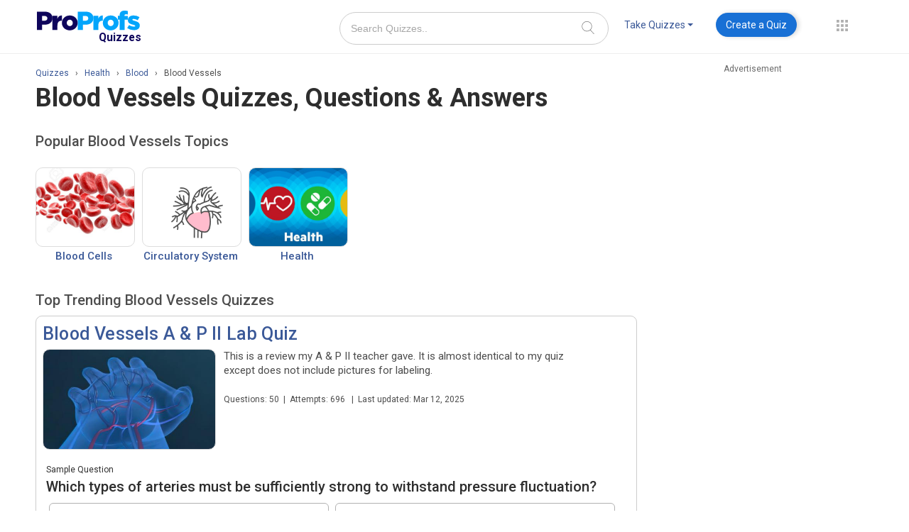

--- FILE ---
content_type: text/html
request_url: https://www.proprofs.com/quiz-school/topic/blood-vessels
body_size: 33971
content:
 

         
        	



<!DOCTYPE html>
<html lang="en">
<head>
<!--<script type="text/javascript" src="//thor.rtk.io/MD4w/CmjA_qMdL_0JCQ/jita.js?dfp=1" async defer></script>-->


<script>
	function detectmob() { 
		if( navigator.userAgent.match(/Android/i) || navigator.userAgent.match(/webOS/i) || navigator.userAgent.match(/iPhone/i) || navigator.userAgent.match(/BlackBerry/i) || navigator.userAgent.match(/Windows Phone/i)	){
			return true;
		}
		else {
			return false;
		}
	}	
	function detecttab() { 
		if( navigator.userAgent.match(/iPad/i)
		|| navigator.userAgent.match(/iPod/i)
		){
		return true;
		}
		else {
		return false;
		}
	}

	function _getCookie(name) {
		var value = '; '+document.cookie;
		var parts = value.split('; '+name+'=');
		if (parts.length === 2) {
			var ret  = parts.pop().split(';').shift();
			return ret.replace('+', ' ');
		}
	}
	var _visitor_country = _getCookie('_visitor_country_v1');


	
</script>
	<script type="text/javascript" async="async" data-noptimize="1" data-cfasync="false" src="//scripts.pubnation.com/tags/e4553793-aae3-4a93-9897-c9a6a5779edc.js"></script>
	<script>
		var scroll_fix_ele	=	'';
		document.addEventListener("DOMContentLoaded", function(){
			if( typeof _visitor_country == 'undefined' ){
				$.get("https://www.proprofs.com/quiz-school/api/visitor_country.php");
			}

			if( !detecttab() && typeof _visitor_country != 'undefined' && _visitor_country == 'United States'){
				$('#side_US_nonUS').show();
			}
			else{
				$('#side_US_player').hide();
			}
			if( detectmob() && typeof _visitor_country != 'undefined' && _visitor_country == 'United States' ){
				$('#usa_mob_player').show();
			}
			if( !detecttab() && typeof _visitor_country != 'undefined' && _visitor_country == 'United States'){
				//$('#side_US_nonUS').hide();
				$('#not_for_US').show();
			}
			else{
				//$('#side_US_nonUS').css('margin-top', 20);
			}			


			if( $('#ad-PP_side-1_D, .pwDeskSkyAtf').length>0 ){
				$(window).scroll(function(){
					if(  $(this).scrollTop() > last_ad_top_offset ){
						if(	scroll_fix_ele != '' ){
							scroll_fix_ele.addClass('ad_fix_right');
							if( typeof isInViewport !== "undefined" && isInViewport($('#footer_main')) ){
								scroll_fix_ele.removeClass('ad_fix_right');
							}
						}
					}
					else{
						if(	scroll_fix_ele != '' )
							scroll_fix_ele.removeClass('ad_fix_right');
					}
				});				

				var adPostionLocker	=	function(){
					if( 1 || window.innerWidth > 1440 ){
						scroll_fix_ele		=	$('#not_for_US');
						last_ad_top_offset	=	$('#not_for_US').offset().top;
					}
					else{
						scroll_fix_ele		=	$('.pwDeskSkyAtf');
						last_ad_top_offset	=	$('.pwDeskSkyAtf').offset().top;
					}
				};

				$(window).on('resize', function(){
					//adPostionLocker();
				});

				setTimeout(function(){
										adPostionLocker();
									}, 3000);
					
			}
		});


		

		if( false && !detectmob() && !detecttab() ){
			var fileref1=document.createElement('script');
			fileref1.setAttribute("data-cfasync","false");
			fileref1.setAttribute("language", "javascript");
			fileref1.setAttribute("async", "");
			fileref1.setAttribute("src", "//udmserve.net/udm/img.fetch?sid=13610;tid=1;dt=6;");
			head.append(fileref1);
		}

	</script>
<title>5+ Blood Vessels Quizzes with Question & Answers</title>
	
	<meta http-equiv="Content-Type" content="text/html; charset=utf-8" />
	<meta name="description" content="Are you looking for some blood vessel quizzes to test your knowledge as well as gain more knowledge about this topic? If so, then you have come to the right place. I" />
		<meta name="viewport" content="width=device-width" />

	<meta property="og:type" content="profile" />
	<meta property="og:title" content="5+ Blood Vessels Quizzes with Question & Answers" />
	<meta property="og:description" content="Are you looking for some blood vessel quizzes to test your knowledge as well as gain more knowledge about this topic? If so, then you have come to the right place. I" />
		<meta property="og:image" content="https://proprofs.com/api/ckeditor_images/New Project (14)(97).jpg" />
		<meta property="og:url" content="https://www.proprofs.com/quiz-school/topic/blood-vessels" />
	<meta property="og:site_name" content="ProProfs" />
	<meta property="fb:app_id" content="245239755671229" />
	<meta name="twitter:card" content="summary_large_image" />
	<meta name="twitter:site" content="@proprofs" />
	<meta name="twitter:url" content="https://www.proprofs.com/quiz-school/topic/blood-vessels" />
	<meta name="twitter:title" content="5+ Blood Vessels Quizzes with Question & Answers" />
	<meta name="twitter:description" content="Are you looking for some blood vessel quizzes to test your knowledge as well as gain more knowledge about this topic? If so, then you have come to the right place. I" />
		<meta name="twitter:image:src" content="https://proprofs.com/api/ckeditor_images/New Project (14)(97).jpg" />
	

			
		<link rel="shortcut icon" href="/api/fav/favicon.ico" type="image/x-icon">
	<link rel="canonical" href="https://www.proprofs.com/quiz-school/topic/blood-vessels" />
	<!--<link rel="amphtml" href="https://www.proprofs.com/quiz-school/topic/amp/" />-->

  	
   <!--IE6-button FIX-->
<!--[if lte IE 6]>
    <style type="text/css" media="all">
        .large, .blue, .awesome{background:#E0E2E2; color:#4D9CEA; border:2px solid #949596; padding:5px 10px 5px 10px; font-size:14px;}
    </style>    
<![endif]-->



<!--  
<link rel="stylesheet" type="text/css"  href="/quiz-school/topic/topic_css.php?v=202" />
  
-->

	
	    
    	<link rel="stylesheet"  href="https://fonts.googleapis.com/css?family=Open+Sans:300,400,600,700|Roboto:300,400,500,700&display=swap">
    	    
    	<link rel="stylesheet"  href="/quiz-school/topic/topic_new.css?v=49.79">
    	    
    	<link rel="stylesheet"  href="/quiz-school/topic/menus/css/bootstrap.css">
    	    
    	<link rel="stylesheet"  href="/quiz-school/topic/menus/css/bootstrap-responsive.css">
    		




<!-- js files -->


<!-- <script type="text/javascript" async src="https://www.proprofs.com/quiz-school/js/jquery/1.8.3/jquery.min.js?v=1"></script>-->
<style>
.mobile_sticky_last{position: fixed;bottom: 0;z-index: 9999999999;left: 0;right: 0;background: rgba(247,247,247,.9);width: 100%;}
.mobile_sticky_last .new_ad_wrapper_all{margin: auto;}
.mobile_sticky_last .new_ad_wrapper_all {max-width: 970px !important;min-width: 728px !important;text-align: center;width: auto !important;min-height: 90px !important;width: 320px;max-height: 90px !important;}
#content{background: none;}
.ad_code_adtxt{text-align: center;position: absolute;right: 0;left: 0;z-index: -1;margin: auto;color: #6B6B6B;font-family: roboto,sans-serif;font-size: 12px;}
.new_ad_wrapper_all{position: relative;}
.add1, .add1 .new_ad_wrapper_all{max-width: 970px;min-width: 728px;text-align: center; width: auto !important;height: auto;}
.main_con .tkquizdrp{background-color:#d1d1d1;color:#1f1f1f;}
.main_con .nav .dropdown-toggle .caret{border-top-color:#1f1f1f!important;}
.main_con .nav .dropdown-toggle .caret:hover{border-top-color:#1f1f1f!important;}
.main_con .tkquizdrp:hover{background-color:#d1d1d1!important;color:#1f1f1f!important;}
.main_con .craeteaquiz:hover{color:#fff!important;}
.main_con .hover_class1:hover{color:#1f1f1f;background-color:#fff;border-color:#fff;}
.main_con .navbar .nav>li>a{padding:7px 7px 7px!important;border-radius:4px!important;}
.main_con .coltoggle{padding-left:6px!important;}
.main_con .header-social-icon li{display:inline-block;float:left;padding:0px 4px;list-style-type:none;}
.main_con .header-social-icon{float:left;text-align:center;width:235px;margin:-39px 0px 0px 155px;}
.navbar .nav>li>a.craeteaquiz {background: #1870D5;color: #fff !important;padding: 7px 14px !important;border-radius: 50px !important;margin: 0 !important;box-shadow: 3px 0px 6px #00000029;-webkit-box-shadow: 3px 0px 6px #00000029;-moz-box-shadow: 3px 0px 6px #00000029;-webkit-transition: color .35s,background .35s,-webkit-transform .35s,-webkit-box-shadow .35s;transition: color .35s,background .35s,-webkit-transform .35s,-webkit-box-shadow .35s;-o-transition: color .35s,background .35s,box-shadow .35s,-o-transform .35s;transition: color .35s,background .35s,transform .35s,box-shadow .35s;transition: color .35s,background .35s,transform .35s,box-shadow .35s,-webkit-transform .35s,-o-transform .35s,-webkit-box-shadow .35;}
.craeteaquiz:hover{-webkit-box-shadow: 0 4px 5px 0 rgb(118 125 144 / 33%);box-shadow: 0 4px 5px 0 rgb(118 125 144 / 33%);background: #0A53A8 !important;}
.boxborder {border-radius: 10px;}

@media only screen and (max-width: 768px)
{
.main_con .header-social-icon{display:none;}
.mobile_sticky_last .new_ad_wrapper_all{min-width: auto !important;min-height: 50px !important;}
}
.main_con .container{display: block;}
.social_dom{display: block !important;
}
[class*=" icon-"], [class^=icon-] {
    display: inline-block;
    width: 14px;
    height: 14px;
    margin-top: 1px;
    line-height: 14px;
    vertical-align: text-top;
    background-position: 14px 14px;
    background-repeat: no-repeat;
}

.header_top_ad{height: 90px;margin-bottom: 1px;padding: 10px 0;background: #f2f2f2;    display: flex;align-items1: center;justify-content: center;}
.header_top_ad .add1{margin: auto !important;position: relative;z-index: 1;}
.header_top_ad .desk_ad{min-height: auto !important;margin-bottom: 0;}
@media (max-width: 690px){
	.header_top_ad{display: none;}
}
@media only screen and (min-width: 700px) {
			.addss{display:none}
			.mobile_sticky_last_{display:none;}
}			
.header_top_ad{display:none;}
.addss{display:none;}
</style>

<script>
		

	   function facebook_share()
	  {
		  
		var openLink = 'https://www.facebook.com/sharer/sharer.php?u='+encodeURIComponent('https://www.proprofs.com/quiz-school/browse/');
		winWidth    = 650;  
		winHeight   = 550;
		winLeft     = ($(window).width()  - winWidth)  / 2,
		winTop      = ($(window).height() - winHeight) / 2, 
		winOptions   = 'width='  + winWidth  + ',height=' + winHeight + ',top='    + winTop    + ',left='   + winLeft;
		
		window.open(openLink,'Share This Link',winOptions);
		return false;	

	  }
	  
	  function tweet_share()
	  {
		var openLink = 'https://twitter.com/intent/tweet?text='+encodeURIComponent('Online Quizzes - ProProfs ')+ encodeURIComponent('https://www.proprofs.com/quiz-school/browse/')+' @ProProfs';
		winWidth    = 650;  
		winHeight   = 450;
		winLeft     = ($(window).width()  - winWidth)  / 2,
		winTop      = ($(window).height() - winHeight) / 2, 
		winOptions   = 'width='  + winWidth  + ',height=' + winHeight + ',top='    + winTop    + ',left='   + winLeft;
		
		window.open(openLink,'Share This Link',winOptions);
		return false;	

	  }
	  
	  function google_plus()
	{
		
		var googleURL = window.location.href;
		var openLink = 'https://plus.google.com/share?url=' + encodeURIComponent(googleURL);
		
		winWidth    = 650;  
		winHeight   = 450;
		winLeft     = ($(window).width()  - winWidth)  / 2,
		winTop      = ($(window).height() - winHeight) / 2, 
		winOptions   = 'width='  + winWidth  + ',height=' + winHeight + ',top='    + winTop    + ',left='   + winLeft;
		
		window.open(openLink,'gplusshare',winOptions);
	}
	
	
function linkedin_share()
	  {
		  
		var openLink = 'https://www.linkedin.com/cws/share?mini=true&url='+encodeURIComponent('https://www.proprofs.com/quiz-school/browse/');
		winWidth    = 650;  
		winHeight   = 550;
		winLeft     = ($(window).width()  - winWidth)  / 2,
		winTop      = ($(window).height() - winHeight) / 2, 
		winOptions   = 'width='  + winWidth  + ',height=' + winHeight + ',top='    + winTop    + ',left='   + winLeft;
		
		window.open(openLink,'Share This Link',winOptions);
		return false;	

	  }
	
	
function reddit_share(){
	var openLink = 'https://www.reddit.com/submit?url='+encodeURIComponent('https://www.proprofs.com/quiz-school/browse/');
		winWidth    = 650;  
		winHeight   = 550;
		winLeft     = ($(window).width()  - winWidth)  / 2,
		winTop      = ($(window).height() - winHeight) / 2, 
		winOptions   = 'width='  + winWidth  + ',height=' + winHeight + ',top='    + winTop    + ',left='   + winLeft;
		
		window.open(openLink,'Share This Link',winOptions);
		return false;
	
}
	
	
	function change_radius(){
		$('.fb-bg').css({"border-radius":"0px"});
		
	}
	
	function change_radius_out(){
		$('.fb-bg').css({"border-radius":"100%"});
	}
	function ln_change_radius(){
		$('.pint-bg1').css({"border-radius":"0%"});
		}
	function ln_change_radius_out(){
		$('.pint-bg1').css({"border-radius":"100%"});
	}




	  </script>

<style>
		body{font-family:roboto !important;}
		.dropdown:hover .dropdown-menu{display:block!important;}
		
		#footer_main
		{
		background: none repeat scroll 0 0 #E4E4E4;               
		border: 1px solid #DDDDDD;
		margin: 0 auto;
		/*padding: 0px 15px 45px;*/
		/*width: 930px;*/
		
		}
		
		.fottr_img_hove
		{
		opacity:0.70;
		filter:alpha(opacity=40);
		}
		
		.fottr_img_hove:hover
		{
		opacity:1.0;
		filter:alpha(opacity=100);
		}
		
		.facecss_1
		{
		float: left;
		height: 30px;
		margin-left: 23px;
		margin-right: 3px;
		margin-top: 30px;
		padding: 1px 0 1px 1px;
		width: 32px;
		}
		
		.gmai_twit_1
		{
		float: left;
		height: 30px;
		margin-left: 10px;
		margin-right: 3px;
		margin-top: 30px;
		padding: 1px 0 1px 1px;
		width: 32px;
		}
		
		.top_fottr {
		color: #878585;
		float: right;
		font-size: 11px;
		font-weight: bold;
		margin-right: 118px;
		margin-top: 32px;
    
		}
		
		.footer_link {
		float: left;
		margin-left: 30px;
		}
		
		.down_fottr {
		color: #878585;
		font-size: 11px;
		margin-top: 15px;
		}
		
		.phnunbr {
		color: #000000;
		float: left;
		font-size: 12px;
		font-weight: bold;
		margin-top: -2px;
		}
		
		.footer_link .foter_lnk_txt {
		color: #6D6C6C;
		text-decoration: none;
		}
		
		.footer_link .foter_lnk_txt:hover {
		color: #3B5998;
		}
		
		#powerdlnk{
		font-family: Arial Bold; 
		text-decoration: none;
		color: #AAAAAA;
		
		}
		
		.new_powered{
		/*background: url("/quiz-school/img/powered.png") no-repeat scroll 2px 1px transparent;
		height: 16px;
		padding: 0 0 0 15px;
		color: #AAAAAA;
		float:right;*/
		background: url("/quiz-school/img/powered-by-icon-v2.png") no-repeat scroll 2px 1px transparent;
height: 16px;
padding: 12px 0px 0px 17px;
margin: auto;
color: #AAAAAA;
		float:right;
		}
		
		.new_powered:hover{
		color:#3B5998;
		}
		.new_powered:hover #powerdlnk{
		color:#3B5998;
		}
		
		#powrdby_new_footer{
		background: none repeat scroll 0 0 #FFFFFF;
		margin: -1px auto;
		min-height: 50px;
		font-size:12px;
		}
		
		.footer_link a
		{
			/*font-size: 12px;*/
			
			color:#6D6C6C;
			
		}
		.top_footer_link:hover
		{
			color: #3B5998 !important;
		}
		
		input[type="text"], input[type="password"], input.text, input.title, textarea {border-radius: 0.25em;}
		
		
		/*    ANDREW:   */
		
		.admin_bgbox {
			min-height: 150px;
		}
		

		.loading {
    		text-align: center;
		}
		/*
		#recent_block .loading {
    		margin: 8px 0;
		}
		*/
		#recent_block .loading {
			background-color: #ffffff; 
			display: none;
			height: 100%;
			left: 0;
			opacity: 0.6;
			padding-top: 35px;
			position: absolute;
			top: 0;
			width: 100%;
			z-index: 8000;		
		}		

</style>

	
<style>
.textdecorationunderline{text-decoration: underline !important;}

.readmore-js-toggle{ font-size:12px !important;}
#read_more span:hover{background:url('/quiz-school/images/more_small_hover.png') no-repeat scroll right center transparent!important;}
#Cancel_text span:hover{background:url('/quiz-school/images/less_small_hover.png') no-repeat scroll right center transparent!important;}
		  
/*lazy load css*/
 
.center{max-width:1300px;margin:0 auto;padding:0 20px}
.err{ background-color:pink; border:3px solid red; }
.safe{ border:3px solid red; }
a.image {
    overflow: hidden;
    width: auto;
    margin-top: 15px;
    margin-left: 0px;
    display: block;
    margin: 0 0 20px 20px;
    background: url(https://www.proprofs.com/quiz-school/img/layout/ajax-loader.gif) center center no-repeat;
}
.custom_span{display: block;margin: 0px !important;}
.custom_span img{
	width: 200px !important;
	height: 100px !important;
}
.lazy_a_style_question{ 
	margin: 0px !important;
	border: none !important;
	width: 400px !important;
	height: 250px !important;
}
.lazy_a_style_answer {
	margin: 0px!important;
	border: none!important;
	width: 350px!important;
	height: 200px!important;
}
.image_api_ques{
	margin-bottom: 0px;
	margin-top: 6px;
}
@media only screen and (max-width: 700px) {
	a.image{ 
		background: url(https://www.proprofs.com/quiz-school/img/layout/ajax-loader.gif) center center no-repeat;
	}
	div.special_cat_new{width:100% !important;  }
   .mclass{margin: 2px 12px 4px 32px !important;}
   .special_cat_new_img {
   
    border: 1px solid #ddd!important;
   
}
}  

  	
	.newhover:hover{ background-color:#3c8ac9; color:#fff; border-radius:5px; padding:0px; height:30px;}
	.newhover:hover strong{ color:#fff;}
	.newhover:hover .caret{ border-top-color:#fff !important;}
	.toggle-row-tab {float: left;width: 110px;height: auto;}
	.col-toggle {float: left;width: 85px;height: auto;font-size: 12px;padding: 6px;}
	.hover_class:hover {color: #444!important;}
	#clo_black{ color:#4d4d4d !important;}	
	
	
	div.special_cat_new{
	   
    	margin: 10px 0 0;
    	padding: 0 0 8px;
   	 	text-align: center;
    	width: 186px;
    height: 153px;
	}
	@font-face {
	font-family: Segoe UI;
	src: url('https://www.proprofs.com/quiz-school/font/segoe-ui.ttf') format('truetype')
	}
	
	
</style>




<!-- js  here -->




<!-- Google Tag Manager -->
<noscript><iframe src="//www.googletagmanager.com/ns.html?id=GTM-D2VF"
height="0" width="0" style="display:none;visibility:hidden"></iframe></noscript>
<script>(function(w,d,s,l,i){w[l]=w[l]||[];w[l].push({'gtm.start':
new Date().getTime(),event:'gtm.js'});var f=d.getElementsByTagName(s)[0],
j=d.createElement(s),dl=l!='dataLayer'?'&l='+l:'';j.async=true;j.src=
'//www.googletagmanager.com/gtm.js?id='+i+dl;f.parentNode.insertBefore(j,f);
})(window,document,'script','dataLayer','GTM-D2VF');</script>
<!-- End Google Tag Manager -->


<!-- Header Start -->

<!-- main Header End -->


	

<style>
	* {-webkit-box-sizing: inherit !important;-moz-box-sizing: border-box !important;box-sizing: inherit !important;}
	#navbar_control{float:right; width:445px;}
   .nav .dropdown-toggle .caret{margin-top:8px;}
   .nav .dropdown-toggle:hover .caret{border-top-color: #fff; border-bottom-color: #fff;}
   .dropdown-menu{top:28px !important; left:224px !important;}
   ul, ol {margin:0px !important;}   
   #fh5co-header .row {margin-left:0px;}
   .navbar button.accordion{margin-bottom:0px !important;}
  
	span.edit_name_certificate {display: inline-block;width: 16px;height: 16px;margin-left: 5px;background: url(/quiz-school/img/edit_quiz_icons_sprite.png);background-position: 147px 42px;position: relative;top: 2px;}
	span.edit_name_certificate:hover {background-position: 147px 21px;}
	.incorrect_red_color{color: #e64924;}
	.correct_green_color{color: #4a9e0c;}
	.pop_recent_new_cls{font-size: 20px;font-weight: 500;border-bottom: 1px solid #ccc;padding-bottom: 10px;width: 710px;margin-top: 20px;color: #4d4d4d;}

	@media (max-width: 480px){
		input.addnew_name{width: 100%;border: 1px solid #999;-webkit-appearance: none;}
		#add_name {width: 250px;}
		#add_name .edittagbody{margin: 0 !important;}
		#add_name .tagline{font-size: 22px;}
		#add_name #error_tag_n{display: block;margin: 5px 0 0 0 !important;}
		.topad{display:none;}
	}

	@media (max-width: 768px){
		.pop_recent_new_cls{width: 100% !important; margin-top: 0 !important;}
	}
	
	.product-drop-new{position: relative;margin-top: 15px!important;float: left;width: 30px;margin-left: 35px;height: 34px;}
	.product-drop-new .dropdown-menu1 {display: none;background-clip: padding-box;border-radius: 0;box-shadow: 0 6px 12px rgba(77, 77, 77, 0.176);float: left;font-size: 14px;right: -12px;list-style: none;margin: 0px;min-width: 180px;padding: 5px 0;position: absolute;text-align: left;z-index: 1000;background-color: #fff;top: 34px;right: -10px;z-index: 99999;}

	ul.products li.quizpp.active .icon-prds {background-position: 0 3px!important;}
	ul.products li .icon-prds {background: url(/api/includes/global/images/product_icons3.png?v=11) no-repeat;border: none;display: inline-block;float: left;height: 30px;vertical-align: middle;width: 35px;}

	[class^=icon-], [class*=" icon-"] {font-family: icomoon!important;speak: none;font-style: normal;font-weight: 400;font-variant: normal;text-transform: none;line-height: 1;-webkit-font-smoothing: antialiased;-moz-osx-font-smoothing: grayscale;}

	.all-dots{display: block;padding: 10px;border-radius: 50%;text-align: center;position: absolute;width: 38px;height: 37px;top: -10px;box-sizing: border-box !important;}
	.all-dots img{vertical-align:text-bottom}

	.product-drop-new .dropdown-menu1 li a, .product-drop-new .dropdown-menu1 li a:hover {padding: 5px 5px 5px 10px !important;width: 100%;display: table;line-height: 30px;font-size: 14px;font-family: roboto,sans-serif;font-weight: normal;background: none;margin: 0 !important;box-sizing: border-box !important;}
	.product-drop-new .dropdown-menu1 li a:hover, .soln-drp ul li a:hover{text-decoration: none;}

	.product-drop-new:hover .dropdown-menu1, .product-drop-new > span:hover .dropdown-menu1{display: block;	}
	.product-drop-new > .all-dots:hover, .all-dots.showBG{background: #f8f8f8;}
	input[type=text].col-search-new::-webkit-input-placeholder { color: #a7a7a7; } 
	.craeteaquiz, .dropdown-toggle {color: #3b5998!important;margin-left: 5px;margin-right: 5px;}

	.product-drop-new .dropdown-menu1 li:hover a, li.dropdown .dropdown-menu .dropdwn-row ul li:hover a{color: #4d4d4d;}
	.dropdown-menu{margin-top: 0;}

	ul.products li.quizpp .icon-prds{background-position: 0 -36px!important;}
	ul.products li.quizpp:hover .icon-prds {background-position: 0 3px!important;}
	ul.products li.trainingpp:hover .icon-prds {background-position: 0 -74px!important;}
	ul.products li.knowledgepp .icon-prds {background-position: 0 -663px!important;}
	ul.products li.surveypp .icon-prds {background-position: 0 -742px!important;}
	ul.products li.chatpp .icon-prds {background-position: 0 -187px!important;}
	ul.products li.projectpp .icon-prds {background-position: 0 -270px!important;}
	ul.products li.helpdesk .icon-prds {background-position: 0 -977px!important;}
	li.collaborate .icon-prds {background-position: 0 -1131px!important;}
	ul.products li.cardspp .icon-prds {background-position: 0 -350px!important;}
	ul.products li.discusspp .icon-prds {background-position: 0 -428px!important;}
	ul.products li.gamespp .icon-prds {background-position: 0 -501px!important;}
	ul.products li.showcasepp .icon-prds {background-position: 0 -579px!important;}
	ul.products li:last-child .icon-prds {background-position: 0 -824px;}
	ul.products li.trainingpp .icon-prds {background-position: 0 -111px!important;}
	ul.products li.knowledgepp:hover .icon-prds {background-position: 0 -621px!important;}
	ul.products li.surveypp:hover .icon-prds {background-position: 0 -702px!important;}
	ul.products li.surveypp:hover .icon-prds {background-position: 0 -702px!important;}
	ul.products li.chatpp:hover .icon-prds {background-position: 0 -148px!important;}
	ul.products li.projectpp:hover .icon-prds {background-position: 0 -229px!important;}
	ul.products li.helpdesk:hover .icon-prds {background-position: 0 -940px!important;}
	li.collaborate:hover .icon-prds {background-position: 0 -1091px!important;}
	ul.products li.cardspp:hover .icon-prds {background-position: 0 -311px!important;}
	ul.products li.cardspp:hover .icon-prds {background-position: 0 -311px!important;}
	ul.products li.gamespp:hover .icon-prds {background-position: 0 -466px!important;}
	ul.products li.showcasepp:hover .icon-prds {background-position: 0 -539px!important;}
	ul.products li:last-child:hover .icon-prds {background-position: 0 -784px;}
	ul.products li.discusspp:hover .icon-prds {background-position: 0 -388px!important;}
	.navbar .nav li.dropdown>.dropdown-toggle .caret{margin-top: 8px !important;border-top-color: #3b5998;}	

	.new-search-top{float: left;margin-top: 7px;margin-left: 15px;}
	.new-search-top #searchquizz{padding-left: 10px;height: 35px !important;border-radius: 4px;width: 175px !important;border-color: #ccc;padding-right: 35px;border: 1px solid #ccc;font-size: 14px;box-sizing: border-box !important;}
	.new-search-top .search_text{position: relative;}
	.new-search-top .search-btn-new{    background: url(/quiz-school/img/search.png) 2px center no-repeat;width: 35px;height: 35px;position: absolute;right: 0;top:0;}
	
	.nav.navbar-right{float: left;margin-top: 8px!important;}
	li.quarloo:hover .icon-prds {background-position: 0 -1253px!important;}
  	li.quarloo .icon-prds {background-position: 0 -1292px!important;}
	li.dropdwn-row.soln-drp {width: 33%;display: block;float: left;}
	li.dropdwn-row.soln-drp.sln-last.sl2 {width: 50%;}
	.dropdwn-row.soln-drp ul {padding: 3px 15px;}
	li.dropdown .dropdown-menu .dropdwn-row ul li a {clear: both;display: block;font-size: 14px;font-weight: 400;line-height: 1.42857;padding: 6px 20px;white-space: nowrap;font-family: roboto,sans-serif;color: #3b5998;}
	.navbar_control.new-ver > ul > li{margin: 0 10px;}
	.navbar_control.new-ver ul li{list-style: none;}
	.navbar .nav>li>a{padding: 7px!important;border-radius: 4px!important;}
	
	.new-ver .dropdown-menu{top: 42px !important;left: auto !important;right: 0;border-radius: 0;border: 0;}
	.new-ver .dropdown-menu:before, .new-ver .dropdown-menu:after{display: none !important;}

	.main_cont_browse .search_area{display: none;}
	.custom_container_feature .navbar .nav>li>a{font-family: roboto,sans-serif;font-weight: normal;font-size: 14px;}
	.custom_container_feature .navbar .nav li.dropdown.open>.dropdown-toggle, .custom_container_feature .navbar .nav > li:hover>a{background: #3c8ac9;color: #fff !important;}
	.custom_container_feature .navbar .nav li.dropdown.open>.dropdown-toggle .caret, .custom_container_feature .navbar .nav li.dropdown:hover >.dropdown-toggle .caret {border-bottom-color: #fff !important;border-top-color: #fff !important;}
	.nav .dropdown-toggle .caret, .custom_header_fluid .custom_container .custom_navbar .navbar-right .dropdown-menu li {margin-top: 0px !important;}

	.navbar .nav>li {float: left;padding-bottom: 7px;}
	
	i.icon-cross {background: url(/api/includes/global/images/close-btn.png);height: 30px;width: 30px;display:block;background-repeat: no-repeat;cursor: pointer;}

	.log-field{height: 25px;}
	#cssmenu>ul>li.active>a:focus, #cssmenu>ul>li>a:hover{color: #fff !important;}
	
	#fh5co-header .container{width: 100%;}
	#fh5co-offcanvass .panel{width: 100% !important;display: block !important;}
	
	.m_conthead.m_onmobile{padding-top: 0;margin-bottom: 10px;width: 100% !important;}	
	
	@media (max-width: 767px) {
	  .m_conthead.m_nonmobile{ display:none !important;}
	  .m_conthead.m_onmobile{display:block !important;}
	}

	@media (min-width: 768px) and (max-width: 1052px){
	  .navbar_control.new-ver > ul > li{margin: 0 0px;}
	  .product-drop-new, .margin-left{margin-left: 10px !important;}
	}
	
	@media (min-width: 768px){
		#header-wrapper #m_content .m_wid_fl {padding-top: 0px!important;}
		#header-wrapper #m_content.m_nonmobile {padding-bottom: 10px !important;}
	}
	.search-input-field{
		/* width: 390px !important; */
		border-radius: 50px !important;
		padding: 22px 55px 22px 15px !important;
		border: 1px solid #dcdcdc;
	}
	.search-button-icon{
		cursor: pointer;
		padding: 0px;
		position:absolute;
		top: 0;
		bottom: 0;
		margin:13px auto;
		height: 17px;
		width: 18px;
		border: 0px;
		background: white;
		right: 20px;
	}
</style>

 <script>
		document.addEventListener("DOMContentLoaded", function(){
			$("#product-menu, .product-drop-new").hover(function(){
				$(".all-dots").addClass("showBG");
			  }, function(){
			  $(".all-dots").removeClass("showBG");
			});
			$(".dropdown-menu").hover(function(){
				$(this).parents(".dropdown").addClass("open");
			  }, function(){
				$(".dropdown").removeClass("open");
			});
			$(".navbar_control.new-ver .dropdown").hover(function(){
				$(this).addClass("open");
			  }, function(){
				$(".dropdown").removeClass("open");
			});
		});
	</script>
<!-- Ad file: pubnation Dec 12, 2025-->
<!--<script type="text/javascript" async="async" data-noptimize="1" data-cfasync="false" src="//scripts.pubnation.com/tags/e4553793-aae3-4a93-9897-c9a6a5779edc.js"></script>-->
</head>
<body>
<div class="pp-quizmaker" id="header-wrapper">

<div class="header_top_ad">
<div class="add1">
<!-- Quiz-728x90 -->
					<div class="desk_ad">
			<div class="new_ad_wrapper_all" style="min-height:90px; width:728px; max-height: 90px;overflow:hidden;margin: auto;position: relative;">
							<div class="ad_code_adtxt">Advertisement</div>
							<div id="ad-PP_header_D">
								</div>
			</div>
		</div>
		</div>
</div>
<script>
	/* if( hide_header_ad ){
		document.querySelector('.header_top_ad').style.display	=	'none';
	} */
</script>

<div id="m_content" class="m_conthead m_nonmobile">
<div class="m_wid_fl custom_container_feature">

	<nav class="navbar custom_navbar">
	<div class="m_logo">
			
			
			<div class="logo logo1">
	<a href="/quiz-school/browse" style="margin-top: 5px;">
		<svg xmlns="http://www.w3.org/2000/svg" xmlns:xlink="http://www.w3.org/1999/xlink" width="148" height="47" viewBox="0 0 148 47"><defs><clipPath id="clip-path"><rect id="Rectangle_19" data-name="Rectangle 19" width="148" height="47" transform="translate(-293 369)" fill="#fff"></rect></clipPath><clipPath id="clip-path-2"><path id="Path_66" data-name="Path 66" d="M-108.374,551.533h11.1c6.549,0,10.767,3.342,10.767,9.034v.074c0,6.059-4.7,9.256-11.135,9.256H-101.2v7.346h-7.18v-25.71Zm10.582,12.781c2.556,0,4.107-1.32,4.107-3.342V560.9c0-2.2-1.551-3.379-4.144-3.379h-3.365v6.8Z" fill="#03a5fb"></path></clipPath><clipPath id="clip-path-3"><path id="Path_68" data-name="Path 68" d="M-86.506,557.2h7v4.041c1.143-2.745,2.984-4.523,6.3-4.375v7.411H-73.8c-3.646,0-5.711,2.112-5.711,6.745v6.226h-7V557.2" fill="#03a5fb"></path></clipPath><clipPath id="clip-path-4"><path id="Path_70" data-name="Path 70" d="M-73.207,567.417v-.074c0-5.708,4.67-10.49,11.119-10.49,6.413,0,11.044,4.707,11.044,10.415v.075c0,5.708-4.67,10.492-11.117,10.492C-68.573,577.835-73.207,573.127-73.207,567.417Zm15.307,0v-.074a4.347,4.347,0,0,0-1.179-3.158,4.347,4.347,0,0,0-3.082-1.365,4.2,4.2,0,0,0-3.054,1.32,4.2,4.2,0,0,0-1.136,3.128v.075a4.347,4.347,0,0,0,1.18,3.158,4.347,4.347,0,0,0,3.083,1.365,4.2,4.2,0,0,0,3.054-1.321,4.2,4.2,0,0,0,1.134-3.128Z" fill="#03a5fb"></path></clipPath><clipPath id="clip-path-5"><path id="Path_72" data-name="Path 72" d="M-49.591,562.894h-2.34v-5.5h2.34v-.443c0-2.286.523-3.982,1.707-5.164,1.227-1.216,2.861-1.733,5.237-1.733a15.534,15.534,0,0,1,4.607.553v4.942a8.431,8.431,0,0,0-2.638-.406c-1.3,0-2.006.592-2.006,1.882v.481h4.6v5.387h-4.492v14.349H-49.6V562.894" fill="#03a5fb"></path></clipPath><clipPath id="clip-path-6"><path id="Path_74" data-name="Path 74" d="M-38.927,574.6l2.638-4.217a13.2,13.2,0,0,0,6.916,2.275c1.226,0,1.783-.368,1.783-1.065v-.073c0-.77-1.115-1.1-3.233-1.688-3.979-1.027-7.139-2.347-7.139-6.346v-.074c0-4.216,3.422-6.563,8.066-6.563a15.879,15.879,0,0,1,8.289,2.311l-2.414,4.4a13.746,13.746,0,0,0-5.947-1.835c-1.08,0-1.638.4-1.638.955v.071c0,.77,1.152,1.138,3.273,1.763,3.976,1.1,7.138,2.458,7.138,6.308v.073c0,4.363-3.309,6.639-8.217,6.639a16.382,16.382,0,0,1-9.515-2.935" fill="#03a5fb"></path></clipPath><clipPath id="clip-path-7"><path id="Path_76" data-name="Path 76" d="M-166,551.533h11.1c6.55,0,10.769,3.342,10.769,9.034v.074c0,6.059-4.7,9.256-11.138,9.256h-3.552v7.346H-166v-25.71Zm10.582,12.781c2.554,0,4.108-1.32,4.108-3.342V560.9c0-2.2-1.554-3.379-4.145-3.379h-3.366v6.8Z" fill="none"></path></clipPath><clipPath id="clip-path-8"><path id="Path_78" data-name="Path 78" d="M-144.131,557.2h7v4.041c1.142-2.745,2.984-4.523,6.3-4.375v7.411h-.588c-3.646,0-5.71,2.112-5.71,6.745v6.226h-7V557.2" fill="none"></path></clipPath><clipPath id="clip-path-9"><path id="Path_80" data-name="Path 80" d="M-130.834,567.417v-.074c0-5.708,4.67-10.49,11.119-10.49,6.413,0,11.046,4.707,11.046,10.415v.075c0,5.708-4.67,10.492-11.119,10.492C-126.2,577.835-130.834,573.127-130.834,567.417Zm15.309,0v-.074a4.348,4.348,0,0,0-1.18-3.158,4.348,4.348,0,0,0-3.083-1.365,4.2,4.2,0,0,0-3.054,1.32,4.2,4.2,0,0,0-1.135,3.127v.075a4.347,4.347,0,0,0,1.18,3.158,4.347,4.347,0,0,0,3.082,1.365,4.2,4.2,0,0,0,3.055-1.32,4.2,4.2,0,0,0,1.135-3.128Z" fill="none"></path></clipPath></defs><g id="Quizzes" data-name="ProProfs Quizzes" transform="translate(-578 -488)"><g id="Group_208527" data-name="Group 208527" transform="translate(-14 11)"><g id="Quiz_Maker" data-name="ProProfs Quizzes" transform="translate(885 108)" clip-path="url(#clip-path)"><g id="Group_841" data-name="Group 841" transform="translate(-844 -210)"><text id="Quiz_Maker-2" data-name="ProProfs Quizzes" transform="translate(639.917 622.108)" fill="#0e055b" font-size="15.66" font-family="Roboto-Bold, Roboto" font-weight="700"><tspan x="0" y="0">Quizzes</tspan></text><g id="Group_70" data-name="Group 70" transform="translate(719 28.945)"><g id="Group_69" data-name="Group 69" clip-path="url(#clip-path-2)"><path id="Path_65" data-name="Path 65" d="M-109.852,550.055h24.824v28.666h-24.824Z" fill="#03a5fb"></path></g></g><g id="Group_72" data-name="Group 72" transform="translate(719 28.945)"><g id="Group_71" data-name="Group 71" clip-path="url(#clip-path-3)"><path id="Path_67" data-name="Path 67" d="M-87.984,555.374h16.257v23.348H-87.984Z" fill="#03a5fb"></path></g></g><g id="Group_74" data-name="Group 74" transform="translate(719 28.945)"><g id="Group_73" data-name="Group 73" clip-path="url(#clip-path-4)"><path id="Path_69" data-name="Path 69" d="M-74.686,555.374h25.12v23.938h-25.12Z" fill="#03a5fb"></path></g></g><g id="Group_76" data-name="Group 76" transform="translate(719 28.945)"><g id="Group_75" data-name="Group 75" clip-path="url(#clip-path-5)"><path id="Path_71" data-name="Path 71" d="M-53.409,548.578h16.847v30.143H-53.409Z" fill="#03a5fb"></path></g></g><g id="Group_78" data-name="Group 78" transform="translate(719 28.945)"><g id="Group_77" data-name="Group 77" clip-path="url(#clip-path-6)"><path id="Path_73" data-name="Path 73" d="M-40.4,555.374h20.68v23.643H-40.4Z" fill="#03a5fb"></path></g></g><g id="Group_80" data-name="Group 80" transform="translate(719 28.945)"><g id="Group_79" data-name="Group 79" clip-path="url(#clip-path-7)"><path id="Path_75" data-name="Path 75" d="M-167.477,550.055h24.823v28.666h-24.823Z" fill="#0e055b"></path></g></g><g id="Group_82" data-name="Group 82" transform="translate(719 28.945)"><g id="Group_81" data-name="Group 81" clip-path="url(#clip-path-8)"><path id="Path_77" data-name="Path 77" d="M-145.608,555.374h16.253v23.348h-16.253Z" fill="#0e055b"></path></g></g><g id="Group_84" data-name="Group 84" transform="translate(719 28.945)"><g id="Group_83" data-name="Group 83" clip-path="url(#clip-path-9)"><path id="Path_79" data-name="Path 79" d="M-132.311,555.374h25.119v23.938h-25.119Z" fill="#0e055b"></path></g></g></g></g></g></g></svg>	</a>
	</div>
			
			</div>
    
	
	<div style="float: right;width: 767px;">

		<div class="navbar_control new-ver">

		<div class="search_area new-search-top">
			<div class="search_text">
			<form id="hsearchForm_resp" name="searchFormsquizz" action="/quiz-school/search.php" method="get">
				<input type="text" style="width: 379px !important;" class="col-search col-search-new search-input-field" id="searchquizz" required="" name="search"
					maxlength="120" placeholder="Search Quizzes.." aria-labelledby="hsearchForm_resp">
				<button type="submit" class="icon-Search searchIcon search-button-icon" aria-label="Search">
					<svg version="1.1" id="Capa_1" xmlns="http://www.w3.org/2000/svg" xmlns:xlink="http://www.w3.org/1999/xlink" x="0px" y="0px" viewBox="0 0 52.966 52.966" style="enable-background:new 0 0 52.966 52.966;" xml:space="preserve"><path fill="#737373" d="M51.704,51.273L36.845,35.82c3.79-3.801,6.138-9.041,6.138-14.82c0-11.58-9.42-21-21-21s-21,9.42-21,21s9.42,21,21,21 c5.083,0,9.748-1.817,13.384-4.832l14.895,15.491c0.196,0.205,0.458,0.307,0.721,0.307c0.25,0,0.499-0.093,0.693-0.279 C52.074,52.304,52.086,51.671,51.704,51.273z M21.983,40c-10.477,0-19-8.523-19-19s8.523-19,19-19s19,8.523,19,19 S32.459,40,21.983,40z"></path></svg>
				</button>
			</form>
			</div>
		</div>
                    <ul class="nav navbar-right">
					
						<li class="dropdown">
							<a class="dropdown-toggle" data-hover="dropdown" data-toggle="dropdown" href="#" id="Take-Quizzes" title="Take Quizzes">Take Quizzes<span class="caret"></span><i class="toggle"></i></a>
							<ul class="dropdown-menu" aria-labelledby="Take-Quizzes" style="width:480px">
								<li class="dropdwn-row soln-drp sln-lt">
								<ul>
								
								
								<li>
								<a href="/quiz-school/topic/animal" title="Animal Quizzes">Animal</a>
								</li>
								<li>
								<a href="/quiz-school/topic/nutrition" title="Nutrition Quizzes">Nutrition</a>
								</li>
								<li>
								<a href="/quiz-school/topic/love" title="Love Quizzes">Love</a>
								</li>
								<li>
								<a href="/quiz-school/topic/relationship" title="Relationship Quizzes">Relationship</a>
								</li>
								<li>
								<a href="/quiz-school/topic/computer" title="Computer Quizzes">Computer</a>
								</li>
								<li>
								<a href="/quiz-school/topic/sports" title="Sports Quizzes">Sports</a>
								</li>
                                <li>
								<a href="/quiz-school/topic/society" title="Society Quizzes">Society</a>
								</li>
								<li>
								<a href="/quiz-school/topic/business" title="Business Quizzes">Business</a>
								</li>
                                <li>
								<a href="/quiz-school/topic/geography" title="Geography Quizzes">Geography</a>
								</li>
                                <li>
								<a href="/quiz-school/topic/language" title="Language Quizzes">Language</a>
								</li>
								</ul>
								</li>
								<li class="dropdwn-row soln-drp sln-rt">
								<ul>
								
								<li>
								<a href="/quiz-school/topic/personality" title="Personality Quizzes">Personality</a>
								</li>
								<li>
								<a href="/quiz-school/topic/harry-potter" title="Harry Potter Quizzes">Harry Potter</a>
								</li>
								<li>
								<a href="/quiz-school/topic/movie" title="Movie Quizzes">Movie</a>
								</li>
								<li>
								<a href="/quiz-school/topic/television" title="Television Quizzes">Television</a>
								</li>
								<li>
								<a href="/quiz-school/topic/music" title="Music Quizzes">Music</a>
								</li>
								<li>
								<a href="/quiz-school/topic/online-exam" title="Online Exam Quizzes">Online Exam</a>
								</li>
								<li>
								<a href="/quiz-school/topic/health" title="Health Quizzes">Health</a>
								</li>
                                <li>
								<a href="/quiz-school/topic/country" title="Country Quizzes">Country</a>
								</li>
								<li>
								<a href="/quiz-school/topic/art" title="Art Quizzes">Art</a>
								</li>
                                <li>
								<a href="/quiz-school/topic/entertainment" title="Entertainment Quizzes">Entertainment</a>
								</li>
								</ul>
								</li>
								<li class="dropdwn-row soln-drp sln-last">
								<ul>
								
								<li>
								<a href="/quiz-school/topic/celebrity" title="Celebrity Quizzes">Celebrity</a>
								</li>
								<li>
								<a href="/quiz-school/topic/math" title="Math Quizzes">Math</a>
								</li>
								<li>
								<a href="/quiz-school/topic/game" title="Game Quizzes">Game</a>
								</li>
								<li>
								<a href="/quiz-school/topic/book" title="Book Quizzes">Book</a>
								</li>
								<li>
								<a href="/quiz-school/topic/fun" title="Fun Quizzes">Fun</a>
								</li>
								<li>
								<a href="/quiz-school/topic/science" title="Science Quizzes">Science</a>
								</li>
                                <li>
								<a href="/quiz-school/topic/food" title="Food Quizzes">Food</a>
								</li>
                                <li>
								<a href="/quiz-school/topic/history" title="History Quizzes">History</a>
								</li>
                                <li>
								<a href="/quiz-school/topic/education" title="Education Quizzes">Education</a>
								</li>
                                <li>
								<a href="/quiz-school/topic/all-quiz-topics/" title="All Topics">All Topics</a>
								</li>
														</ul>
							</li>
							</ul>
							</li>
					
                        <li><a href="https://www.proprofs.com/quiz-school/" class="craeteaquiz" title="Create Online Quiz">Create a Quiz</a></li>
						
													
                    </ul>
					

                </div>

	
	 <!--   ===== Menu Sturcutre   =====   -->
	 
	
	
	

	<div class="product-drop-new">
		<ul id="ada_nav">
			<li>
				<a class="all-dots" tabindex="0"><img alt="Products" src="/quiz-school/images/all-products-icon.svg" width="16" height="16"></a>
			<ul id="product-menu" class="dropdown-menu1 products">
				<li class="quizpp"><a href="/quiz-school/"><i class="icon-prds"></i>Quiz Maker</a></li>
				<li class="trainingpp "><a href="https://www.proprofstraining.com/"><i class="icon-prds"></i>Training Maker</a>
				</li>
								<li class="surveypp"><a rel="nofollow noopener" target="_blank" href="https://www.proprofssurvey.com/"><i class="icon-prds"></i>Survey Maker</a>
				</li>
								<li class="cardspp"><a href="https://www.proprofsflashcards.com"><i class="icon-prds"></i>Flashcards</a>
				</li>
								<li class="gamespp"><a href="https://www.proprofsgames.com"><i class="icon-prds"></i>Brain Games</a>
				</li>
				<li class="showcasepp"><a href="/products/"><i class="icon-prds"></i>See All</a>
				</li>
				<li class="divider"></li>
				<li><a href="/"><i class="icon-prds"></i>ProProfs.com</a>
				</li>
			</ul>
			</li>
		</ul>
	</div>

		</div>		
      
	  
       <!-- Desktop view menu -->
	   
 		<style>.toggle-row-tabtab{float:left;width:110px;padding-left:10px;height:auto;}.col-togglee{float:left;width:85px;height:auto;font-size:12px;text-decoration:none;}

 		.solution_new{padding: 8px 10px !important;font-family: 'Open Sans';
		    font-size: 15px; color:#3B5998 !important;width: 80px;}
 		.solution_new:hover{padding:0px; color: #fff !important;
		    text-decoration: none !important;;
		    background-color: #3c8ac9 !important;
			padding: 8px 10px !important;
		    border-radius: 5px;
		    font-family: 'Open Sans' !important;
		    font-size: 15px !important;
		    width: 80px;

		    }
                      
 		  ul.dropdown-menu.dropdown_side.dtopdropdown {border: none;}  
    

 		</style>
	
   
              <!-- search div End -->
	</div>
 </nav>
	<div class="clear"></div>
</div>

<div id="m_content" class="m_conthead m_onmobile m_quizshow onlymobile" style="display:none;">
	
<style>
@media (max-width: 767px) {
	  input {
		font-size: 16px !Important;   /* Required to prevent iPhone Safari from zooming inputs , do not remove*/
		}
	}
@media screen and (max-width: 767px) {
    .fh5co-menu-btn, #m_content.m_quizshow .fh5co-menu-btn {
        margin-top: 5px !important;
    }
}
.search-btn{background:url(/quiz-school/img/layout/search-icon.png) center #1888cc no-repeat}.search-btn{width:45px;height:35px;line-height:32px;border:none}
.hamburger {
      width: 30px;
      height: 22px;
      display: flex;
      flex-direction: column;
      justify-content: space-between;
      cursor: pointer;
	  margin-top: 5px;
    }

    .fh5co-menu-btn.js-fh5co-menu-btn{
    	background-color: transparent;
    border: 0px;
    }

.fh5co-menu-btn.js-fh5co-menu-btn .sr-only,#mobile-search-bar .sr-only {
    position: absolute;
    width: 1px;
    height: 1px;
    padding: 0;
    margin: -1px;
    overflow: hidden;
    clip: rect(0, 0, 0, 0);
    white-space: nowrap;
    border: 0;
}
    .bar {
      height: 2px;
      background-color: #707070; /* Blue tone */
      border-radius: 2px;
    }
	#fh5co-offcanvass {
    position: fixed;
    z-index: 88;
    top: 0;
    right: 0;
    -webkit-transition: .3s;
    -o-transition: .3s;
    transition: .3s;
    -webkit-transform: translateX(320px);
    -moz-transform: translateX(320px);
    -ms-transform: translateX(320px);
    -o-transform: translateX(320px);
    transform: translateX(320px);
    bottom: 0;
    width: 250px;
    padding: 15px 5px 20px 2px;
    background: #fff;
    -webkit-box-shadow: 0 0 9px 0 rgba(0,0,0,.3);
    -moz-box-shadow: 0 0 9px 0 rgba(0,0,0,.3);
    -ms-box-shadow: 0 0 9px 0 rgba(0,0,0,.3);
    box-shadow: 0 0 9px 0 rgba(0,0,0,.3);
    font-family: Roboto,sans-serif;
}
li.quarloo:hover .icon-prds {background-position: 0 -1253px!important;}
li.quarloo .icon-prds {background-position: 0 -1292px!important;}
.uihid {position: absolute;width: 1px;height: 1px;margin: -1px;padding: 0;padding-left: 0px;overflow: hidden;clip: rect(0,0,0,0);border: 0;color: #fff;font-size: 18px;font-weight: 600;}




@media (max-width: 768px) {
.newmobilesidebarmenu  .ppqmsidebar,.newmobilesidebarmenu{
width: 100% !important;
}

#fh5co-offcanvass.newmobilesidebarmenu{
-webkit-transform: translateX(500px);
    -moz-transform: translateX(500px);
    -ms-transform: translateX(500px);
    -o-transform: translateX(500px);
    transform: translateX(500px);
    }

    #fh5co-offcanvass.fh5co-awake.newmobilesidebarmenu {
    background: #eee;
    -webkit-transform: translateX(0px);
    -moz-transform: translateX(0px);
    -ms-transform: translateX(0px);
    -o-transform: translateX(0px);
    transform: translateX(0px);
    overflow: auto;
}
.newmobilesidebarmenu{
	
	background: #fff !important;
}
.newmobilesidebarmenu .ppqmsidebar{
	overflow: hidden !important;
	        height: 100% !important;
}
#fh5co-offcanvass .fh5co-offcanvass-close{
	    top: 10px !important;
}
.newmobilesidebarmenu .ppqmsubmenu{
padding-left: 13px !important;
}
.newmobilesidebarmenu .ppqmsearch-bar{padding: 10px 7px 10px 12px;    margin-top: 20px;}
#fh5co-offcanvass #mobilesiderbarmenu ul li a{font-size: 16px;padding: 7px 0px;}
}
.icon-cross .uihid{background-color: rgba(0,0,0,0.01);}
	</style>
	<link rel="stylesheet" href="/quiz-school/mobile_slide_menu/mobile_slide_menu.css?v=4" media="none" onload="if(media!='all')media='all'">
	<!-- Icomoon Icon Fonts
	<link rel="stylesheet" href="/quiz-school/mobile_slide_menu/icomoon.css">-->
	<!-- Theme Style -->
		

	<div id="fh5co-offcanvass">
		<a href="#" class="fh5co-offcanvass-close js-fh5co-offcanvass-close"><i class="icon-cross"><span class="uihid">Close</span></i> </a>
<div class="btns-top pull-right" style="height: 31px;"></div>
		<div style="clear:both;">&nbsp;</div>
		
		<!-- Voice search -->	
			 							
			<link rel="stylesheet" href="/api/voice_search/search_voice.css?v=0.40" media="all">
			<style>
				#hsearchsite {width:100% !important; height: 40px;box-sizing: border-box !important;}
				.search-btn {width: 50px; height: 40px;}
				#voice-trigger{line-height: 0px; top:6px;}
				form fieldset {width:74%;}
				.quiz_search_mobile{margin-left:10px !important;}
				.search_voice_popup{min-height: 90px;}
				.listening_popup{top:2px;}
				.mic_icon {margin-left:21px; margin-top: 25px;}
				.listen_text{font-size:22px !important;}
				#fh5co-offcanvass .navbar>li>a, button.accordion{box-sizing: border-box !important;}
				
			</style>
		<!-- //Voice search -->	   

		<div class="quiz_search_mobile">
            <form id="hsearchForm_mobile" name="frmSearch_m" method="get" action="/quiz-school/search.php" target="_top">

            	 

               <!--  <input name="search" id="textSearch_m" class="textSearch" type="text" value="" maxlength="120" style="width:180px !important;" placeholder="Search Quizzes"/>
                <span id="textSearchIcon_m" class="text-search-icon_m">&nbsp;</span>              
                    <span id="find_loader"><img src="/quiz-school/images/loader.gif" alt="please wait..." /></span> -->
            </form>
        </div>
        <!--Voice search script-->
             <script>
				var searchFormId = 'hsearchForm_mobile';				
				var searchInputId = document.querySelector('#'+searchFormId+' fieldset input[type=text]').getAttribute('id');				
			</script>
			<script type="text/javascript" src="/api/voice_search/search_voice.js?v=1.33"></script>
		<!--//Voice search script-->

		<div style="clear:both;">&nbsp;</div>

		<ul class="navbar">
			<li><a href="https://www.proprofs.com/quiz-school/templates/s/">Create A Quiz </a></li>
			<li><button class="accordion">Take Quizzes</button>
				<div class="panel">
				 <ul>
					<li>
						<a href="/quiz-school/topic/animal" title="Animal Quizzes">Animal</a>
					</li>
					<li>
						<a href="/quiz-school/topic/nutrition" title="Nutrition Quizzes">Nutrition</a>
					</li>
					<li>
						<a href="/quiz-school/topic/love" title="Love Quizzes">Love</a>
					</li>
					<li>
						<a href="/quiz-school/topic/relationship" title="Relationship Quizzes">Relationship</a>
					</li>
					<li>
						<a href="/quiz-school/topic/computer" title="Computer Quizzes">Computer</a>
					</li>
					<li>
						<a href="/quiz-school/topic/sports" title="Sports Quizzes">Sports</a>
					</li>
					<li>
						<a href="/quiz-school/topic/society" title="Society Quizzes">Society</a>
					</li>
					<li>
						<a href="/quiz-school/topic/business" title="Business Quizzes">Business</a>
					</li>
					<li>
						<a href="/quiz-school/topic/geography" title="Geography Quizzes">Geography</a>
					</li>
					<li>
						<a href="/quiz-school/topic/language" title="Language Quizzes">Language</a>
					</li>

					<li>
						<a href="/quiz-school/topic/personality" title="Personality Quizzes">Personality</a>
					</li>
					<li>
						<a href="/quiz-school/topic/harry-potter" title="Harry Potter Quizzes">Harry Potter</a>
					</li>
					<li>
						<a href="/quiz-school/topic/movie" title="Movie Quizzes">Movie</a>
					</li>
					<li>
						<a href="/quiz-school/topic/television" title="Television Quizzes">Television</a>
					</li>
					<li>
						<a href="/quiz-school/topic/music" title="Music Quizzes">Music</a>
					</li>
					<li>
						<a href="/quiz-school/topic/online-exam" title="Online Exam Quizzes">Online Exam</a>
					</li>
					<li>
						<a href="/quiz-school/topic/health" title="Health Quizzes">Health</a>
					</li>
					<li>
						<a href="/quiz-school/topic/country" title="Country Quizzes">Country</a>
					</li>
					<li>
						<a href="/quiz-school/topic/art" title="Art Quizzes">Art</a>
					</li>
					<li>
						<a href="/quiz-school/topic/entertainment" title="Entertainment Quizzes">Entertainment</a>
					</li>

					<li>
						<a href="/quiz-school/topic/celebrity" title="Celebrity Quizzes">Celebrity</a>
					</li>
					<li>
						<a href="/quiz-school/topic/math" title="Math Quizzes">Math</a>
					</li>
					<li>
						<a href="/quiz-school/topic/game" title="Game Quizzes">Game</a>
					</li>
					<li>
						<a href="/quiz-school/topic/book" title="Book Quizzes">Book</a>
					</li>
					<li>
						<a href="/quiz-school/topic/fun" title="Fun Quizzes">Fun</a>
					</li>
					<li>
						<a href="/quiz-school/topic/science" title="Science Quizzes">Science</a>
					</li>
					<li>
						<a href="/quiz-school/topic/food" title="Food Quizzes">Food</a>
					</li>
					<li>
						<a href="/quiz-school/topic/history" title="History Quizzes">History</a>
					</li>
					<li>
						<a href="/quiz-school/topic/education" title="Education Quizzes">Education</a>
					</li>
					<li>
						<a href="/quiz-school/topic/all-quiz-topics/" title="All Topics">All Topics</a>
					</li>
									</ul>
				</div>
			</li>
			<!-- <li><a href="/quiz-school/examples.php" title="Examples">Examples</a></li>
			<li> <a href="/quiz-school/signup/business/" title="Pricing">Pricing</a> </li>
			<!-- <li><a class="dropdown-toggle disabled" href="/quiz-school/tour.php" title="Take a Tour" id="Tour">Tour</a></li>
			<!-- <li><button class="accordion">Clients</button>
				<div class="panel">
				 <ul>
					<li><a href="/quiz-school/clients/" title="Featured Clients"> Featured Clients</a></li>
					<li><a href="/quiz-school/case-study/" title="Case Studies">Case Studies</a></li>
					<li><a href="/quiz-school/testimonials/" title="Testimonials"> Testimonials</a></li>
					<li><a href="/quiz-school/markets/" title="Solutions"> Solutions</a></li>
				</ul>
				</div>
			</li>
			<li><button class="accordion">Help</button>
				<div class="panel">
				 <ul>
					<li><a href="http://quiz.proprofs.com/home" rel="noopener" target="_blank" title="Frequently Asked Questions"> FAQ</a></li>
					<li><a href="/quiz-school/integrations/" title="Integrations"> Integrations</a></li>
					<li><a href="https://www.proprofs.com/suggestions/browse/?category=Quiz+Maker" target="_blank" title="Suggestion Box">Suggestion Box</a></li>
					<li><a href="http://quiz.proprofs.com/submit-a-ticket" target="blank" title="Ask A Question">Ask A Question</a></li>
				</ul>
				</div>
			</li> -->
			<li><button class="accordion">Products</button>
				<div class="panel">
					<ul id="product-menu" class="dropdown-menu1 products">

						<li class="quizpp"><a href="/quiz-school/"><i class="icon-prds"></i>Quiz Maker</a></li>
						<li class="trainingpp "><a href="https://www.proprofstraining.com/"><i class="icon-prds"></i>Training Maker</a>
						</li>
												<li class="surveypp"><a href="https://www.proprofssurvey.com/" rel="nofollow noopener" target="_blank"><i class="icon-prds"></i>Survey Maker</a>
						</li>
												<li class="cardspp"><a href="https://www.proprofsflashcards.com"><i class="icon-prds"></i>Flashcards</a>
						</li>
												<li class="gamespp"><a href="https://www.proprofsgames.com"><i class="icon-prds"></i>Brain Games</a>
						</li>
						<li class="showcasepp"><a href="/products/"><i class="icon-prds"></i>See All</a>
						</li>
						<li class="divider"></li>
						<li><a href="/"><i class="icon-prds"></i>ProProfs.com</a>
						</li>
					</ul>
				</div>
			</li>
			<!--  <li><button class="accordion">More</button>
				<div class="panel">
				<ul>                        
	                <li><a href="http://www.proprofs.com/survey/" title="ProProfs Training Maker">Survey Maker</a></li>
	                <li><a href="https://www.proprofs.com/flashcards/" title="ProProfs Discuss">Flashcards</a></li>
	                <li><a href="/products.shtml" title="See All">See All</a></li>
	        
	            </ul>
				</div>
			</li> -->
		</ul>
</div>



	
	<header id="fh5co-header" role="banner">
		<div class="container">
			<div class="row">				
				    <a href="/quiz-school/browse">
						<span style="float:left"><svg xmlns="http://www.w3.org/2000/svg" xmlns:xlink="http://www.w3.org/1999/xlink" width="148" height="47" viewBox="0 0 148 47"><defs><clipPath id="mob_clip-path"><rect id="Rectangle_19" data-name="Rectangle 19" width="148" height="47" transform="translate(-293 369)" fill="#fff"></rect></clipPath><clipPath id="mob_clip-path-2"><path id="Path_66" data-name="Path 66" d="M-108.374,551.533h11.1c6.549,0,10.767,3.342,10.767,9.034v.074c0,6.059-4.7,9.256-11.135,9.256H-101.2v7.346h-7.18v-25.71Zm10.582,12.781c2.556,0,4.107-1.32,4.107-3.342V560.9c0-2.2-1.551-3.379-4.144-3.379h-3.365v6.8Z" fill="#03a5fb"></path></clipPath><clipPath id="mob_clip-path-3"><path id="Path_68" data-name="Path 68" d="M-86.506,557.2h7v4.041c1.143-2.745,2.984-4.523,6.3-4.375v7.411H-73.8c-3.646,0-5.711,2.112-5.711,6.745v6.226h-7V557.2" fill="#03a5fb"></path></clipPath><clipPath id="mob_clip-path-4"><path id="Path_70" data-name="Path 70" d="M-73.207,567.417v-.074c0-5.708,4.67-10.49,11.119-10.49,6.413,0,11.044,4.707,11.044,10.415v.075c0,5.708-4.67,10.492-11.117,10.492C-68.573,577.835-73.207,573.127-73.207,567.417Zm15.307,0v-.074a4.347,4.347,0,0,0-1.179-3.158,4.347,4.347,0,0,0-3.082-1.365,4.2,4.2,0,0,0-3.054,1.32,4.2,4.2,0,0,0-1.136,3.128v.075a4.347,4.347,0,0,0,1.18,3.158,4.347,4.347,0,0,0,3.083,1.365,4.2,4.2,0,0,0,3.054-1.321,4.2,4.2,0,0,0,1.134-3.128Z" fill="#03a5fb"></path></clipPath><clipPath id="mob_clip-path-5"><path id="Path_72" data-name="Path 72" d="M-49.591,562.894h-2.34v-5.5h2.34v-.443c0-2.286.523-3.982,1.707-5.164,1.227-1.216,2.861-1.733,5.237-1.733a15.534,15.534,0,0,1,4.607.553v4.942a8.431,8.431,0,0,0-2.638-.406c-1.3,0-2.006.592-2.006,1.882v.481h4.6v5.387h-4.492v14.349H-49.6V562.894" fill="#03a5fb"></path></clipPath><clipPath id="mob_clip-path-6"><path id="Path_74" data-name="Path 74" d="M-38.927,574.6l2.638-4.217a13.2,13.2,0,0,0,6.916,2.275c1.226,0,1.783-.368,1.783-1.065v-.073c0-.77-1.115-1.1-3.233-1.688-3.979-1.027-7.139-2.347-7.139-6.346v-.074c0-4.216,3.422-6.563,8.066-6.563a15.879,15.879,0,0,1,8.289,2.311l-2.414,4.4a13.746,13.746,0,0,0-5.947-1.835c-1.08,0-1.638.4-1.638.955v.071c0,.77,1.152,1.138,3.273,1.763,3.976,1.1,7.138,2.458,7.138,6.308v.073c0,4.363-3.309,6.639-8.217,6.639a16.382,16.382,0,0,1-9.515-2.935" fill="#03a5fb"></path></clipPath><clipPath id="mob_clip-path-7"><path id="Path_76" data-name="Path 76" d="M-166,551.533h11.1c6.55,0,10.769,3.342,10.769,9.034v.074c0,6.059-4.7,9.256-11.138,9.256h-3.552v7.346H-166v-25.71Zm10.582,12.781c2.554,0,4.108-1.32,4.108-3.342V560.9c0-2.2-1.554-3.379-4.145-3.379h-3.366v6.8Z" fill="none"></path></clipPath><clipPath id="mob_clip-path-8"><path id="Path_78" data-name="Path 78" d="M-144.131,557.2h7v4.041c1.142-2.745,2.984-4.523,6.3-4.375v7.411h-.588c-3.646,0-5.71,2.112-5.71,6.745v6.226h-7V557.2" fill="none"></path></clipPath><clipPath id="mob_clip-path-9"><path id="Path_80" data-name="Path 80" d="M-130.834,567.417v-.074c0-5.708,4.67-10.49,11.119-10.49,6.413,0,11.046,4.707,11.046,10.415v.075c0,5.708-4.67,10.492-11.119,10.492C-126.2,577.835-130.834,573.127-130.834,567.417Zm15.309,0v-.074a4.348,4.348,0,0,0-1.18-3.158,4.348,4.348,0,0,0-3.083-1.365,4.2,4.2,0,0,0-3.054,1.32,4.2,4.2,0,0,0-1.135,3.127v.075a4.347,4.347,0,0,0,1.18,3.158,4.347,4.347,0,0,0,3.082,1.365,4.2,4.2,0,0,0,3.055-1.32,4.2,4.2,0,0,0,1.135-3.128Z" fill="none"></path></clipPath></defs><g id="Quizzes" data-name="ProProfs Quizzes" transform="translate(-578 -488)"><g id="Group_208527" data-name="Group 208527" transform="translate(-14 11)"><g id="Quiz_Maker" data-name="ProProfs Quizzes" transform="translate(885 108)" clip-path="url(#mob_clip-path)"><g id="Group_841" data-name="Group 841" transform="translate(-844 -210)"><text id="Quiz_Maker-2" data-name="ProProfs Quizzes" transform="translate(639.917 622.108)" fill="#0e055b" font-size="15.66" font-family="Roboto-Bold, Roboto" font-weight="700"><tspan x="0" y="0">Quizzes</tspan></text><g id="Group_70" data-name="Group 70" transform="translate(719 28.945)"><g id="Group_69" data-name="Group 69" clip-path="url(#mob_clip-path-2)"><path id="Path_65" data-name="Path 65" d="M-109.852,550.055h24.824v28.666h-24.824Z" fill="#03a5fb"></path></g></g><g id="Group_72" data-name="Group 72" transform="translate(719 28.945)"><g id="Group_71" data-name="Group 71" clip-path="url(#mob_clip-path-3)"><path id="Path_67" data-name="Path 67" d="M-87.984,555.374h16.257v23.348H-87.984Z" fill="#03a5fb"></path></g></g><g id="Group_74" data-name="Group 74" transform="translate(719 28.945)"><g id="Group_73" data-name="Group 73" clip-path="url(#mob_clip-path-4)"><path id="Path_69" data-name="Path 69" d="M-74.686,555.374h25.12v23.938h-25.12Z" fill="#03a5fb"></path></g></g><g id="Group_76" data-name="Group 76" transform="translate(719 28.945)"><g id="Group_75" data-name="Group 75" clip-path="url(#mob_clip-path-5)"><path id="Path_71" data-name="Path 71" d="M-53.409,548.578h16.847v30.143H-53.409Z" fill="#03a5fb"></path></g></g><g id="Group_78" data-name="Group 78" transform="translate(719 28.945)"><g id="Group_77" data-name="Group 77" clip-path="url(#mob_clip-path-6)"><path id="Path_73" data-name="Path 73" d="M-40.4,555.374h20.68v23.643H-40.4Z" fill="#03a5fb"></path></g></g><g id="Group_80" data-name="Group 80" transform="translate(719 28.945)"><g id="Group_79" data-name="Group 79" clip-path="url(#mob_clip-path-7)"><path id="Path_75" data-name="Path 75" d="M-167.477,550.055h24.823v28.666h-24.823Z" fill="#0e055b"></path></g></g><g id="Group_82" data-name="Group 82" transform="translate(719 28.945)"><g id="Group_81" data-name="Group 81" clip-path="url(#mob_clip-path-8)"><path id="Path_77" data-name="Path 77" d="M-145.608,555.374h16.253v23.348h-16.253Z" fill="#0e055b"></path></g></g><g id="Group_84" data-name="Group 84" transform="translate(719 28.945)"><g id="Group_83" data-name="Group 83" clip-path="url(#mob_clip-path-9)"><path id="Path_79" data-name="Path 79" d="M-132.311,555.374h25.119v23.938h-25.119Z" fill="#0e055b"></path></g></g></g></g></g></g></svg></span>
					</a>
				
				<div class="col-md-12" style="float:right;">
<button type="button" class="fh5co-menu-btn js-fh5co-menu-btn" aria-label="Open menu" aria-controls="main-navigation" aria-expanded="false">
  <span class="sr-only">Open menu</span>
  <div class="hamburger" aria-hidden="true">
    <div class="bar"></div>
    <div class="bar"></div>
    <div class="bar"></div>
  </div>
</button>
<span class="search-icon1" style="cursor:pointer; float: right; margin: 11px 7px;" id="search-icon">
                    
					 <svg width="24" id="Capa_1" height="24" viewBox="0 0 24 24" fill="none" xmlns="http://www.w3.org/2000/svg">
						<path fill-rule="evenodd" clip-rule="evenodd" d="M18.055 9.666C18.0556 11.7169 17.2895 13.694 15.907 15.209L21.828 21.232C21.9625 21.3731 22.0375 21.5606 22.0375 21.7555C22.0375 21.9504 21.9625 22.1379 21.828 22.279C21.7629 22.3492 21.684 22.4051 21.5962 22.4433C21.5085 22.4815 21.4138 22.5012 21.318 22.501C21.2225 22.5 21.1281 22.4798 21.0405 22.4417C20.9529 22.4036 20.8739 22.3482 20.808 22.279L14.827 16.207C13.4434 17.2632 11.7507 17.8346 10.01 17.833C7.86082 17.8145 5.80671 16.9443 4.29832 15.4132C2.78993 13.8821 1.95044 11.8152 1.96403 9.666C1.95071 7.51727 2.79004 5.45096 4.29797 3.92016C5.8059 2.38936 7.85935 1.51902 10.008 1.5C12.1572 1.51823 14.2115 2.38822 15.72 3.91911C17.2286 5.44999 18.0683 7.51676 18.055 9.666ZM10.008 2.978C8.24792 2.9928 6.56558 3.70533 5.33026 4.95921C4.09494 6.21308 3.40758 7.90586 3.41903 9.666C3.40758 11.426 4.0948 13.1186 5.32991 14.3724C6.56501 15.6263 8.24709 16.3389 10.007 16.354C10.8788 16.3476 11.7407 16.1695 12.5437 15.8299C13.3466 15.4903 14.0747 14.9958 14.6865 14.3748C15.2983 13.7537 15.7817 13.0182 16.1092 12.2102C16.4367 11.4023 16.6018 10.5378 16.595 9.666C16.6065 7.9062 15.9194 6.21373 14.6845 4.95991C13.4496 3.70609 11.7678 2.99332 10.008 2.978Z" fill="#707070"/>
					</svg>
                </span>
					<input type="hidden" id="clickMenu" value="">												
				</div>
			</div>
		</div>
	</header>	
	<div id="mobile-search-bar" style="display:none; background:#fff; padding:4px 0; position: absolute; float: right; right: 0;     margin: 0 auto;
    width: 98%;">
        <div style="display:flex; align-items:center; margin-top:10px;">
        	 <label for="mobile-search-input-unique" class="sr-only">
    Search quizzes</label>
            <input id="mobile-search-input-unique" type="text" placeholder="Search Quizzes" style="flex:1; padding:11px 8px; border:1px solid #ccc; border-radius:20px; width: 350px; font-size: 14px;">
            <button
		        type="button"
		        id="close-search"
		        aria-label="Close search"
		        style="cursor:pointer; padding:0 0px 0 4px; background:none; border:none;">
               <svg xmlns="http://www.w3.org/2000/svg" height="24" viewBox="0 0 24 24" width="24">
                    <path d="M19 6.41 17.59 5 12 10.59 6.41 5 5 
                    6.41 10.59 12 5 17.59 6.41 19 
                    12 13.41 17.59 19 19 17.59 13.41 
                    12z"/>
                </svg>
            </button>
        </div>
    </div>
	<!-- END .header -->	
	
	<!-- <script src="/api/includes/global/js/jquery.js"></script>	 -->

		
	<!-- Magnific Popup -->

	<!--accordion script-->
<script>

	/*var logo=document.querySelector(".fh5co-menu-btn");
	logo.addEventListener("click", (e)=>{
		
		$("body").css("overflow", "hidden");
		//$("#clickMenu").val("1");
	});*/

	/*if($("#clickMenu").val()==1)
	{

	}*/
	/*var overflowScroll=document.querySelector("body");
	overflowScroll.addEventListener("click", (e)=>{
		
		if($("#clickMenu").val()==1)
		{
		$("body").css("overflow", "auto");
		$("#clickMenu").val(0);
		}
	});*/

	
	var acc = document.getElementsByClassName("accordion");
	var i;
	var panelEle=document.querySelectorAll("div.panel");
	for (i = 0; i < acc.length; i++) {		
	  acc[i].onclick = function() {		  	  
	    this.classList.toggle("active");
	    var panel = this.nextElementSibling;
	    if (panel.style.maxHeight){
	      panel.style.maxHeight = null;	      
	    } else {	      
	      panel.style.maxHeight = panel.scrollHeight + "px";
	    } 
	  }
	}


	document.addEventListener("DOMContentLoaded", function () {
  // Run only on mobile (adjust condition as needed)
  if (window.innerWidth <= 768) {
    var taxonomy = document.querySelector(".taxonomy");
    var mobileSidebarMenu = document.getElementById("mobilesiderbarmenu");

    if (taxonomy && mobileSidebarMenu) {
      // Clone each child of .taxonomy and append to #mobilesiderbarmenu
      Array.from(taxonomy.children).forEach(function (child) {
        mobileSidebarMenu.appendChild(child.cloneNode(true));
      });
    }
  }
});

</script>
	<script>
// Toggle search bar
document.getElementById('search-icon').addEventListener('click', function() {
	 document.getElementById('fh5co-header').style.display = 'none';
    document.getElementById('mobile-search-bar').style.display = 'block';
    document.getElementById('mobile-search-input-unique').focus();
	
});
document.getElementById('close-search').addEventListener('click', function() {
	 document.getElementById('fh5co-header').style.display = 'block';
    document.getElementById('mobile-search-bar').style.display = 'none';
});
const mobileSearchInput = document.getElementById('mobile-search-input-unique');

// Trigger on Enter key
mobileSearchInput.addEventListener('keypress', function (e) {
    if (e.key === 'Enter') {
        doMobileSearch();
    }
});

function doMobileSearch() {
    const keyword = mobileSearchInput.value.trim();
    if (keyword === '') {
        document.getElementById('mobile-search-input-unique').style.border = '1px solid red';
        /* document.getElementById('mobile-search-input-unique').focus(); */
        return;
    }
    window.location.href = 'https://www.proprofs.com/quiz-school/search.php?search=' + encodeURIComponent(keyword);
}
</script>	
</div>


<div class="breadcrumb_border"></div>
<div id="content">
		<style>
#breadcrumb{ font-size:12px !important;}
</style>

 <div id="breadcrumb">
 <span itemscope itemtype="http://schema.org/BreadcrumbList">

<span itemprop="itemListElement" itemscope itemtype="http://schema.org/ListItem">
							<a rel="follow" href="/quiz-school/browse" title="Quizzes" itemprop="item">
								<span itemprop="name">Quizzes</span>
							</a>&nbsp;&nbsp;&rsaquo;&nbsp;&nbsp;
							<meta itemprop="position" content="1" />
</span>


<span itemprop="itemListElement" itemscope itemtype="http://schema.org/ListItem">
							<a rel="follow" href="/quiz-school/topic/health" title="Health Quizzes" itemprop="item">
								<span itemprop="name">Health</span>
							</a>&nbsp;&nbsp;&rsaquo;&nbsp;&nbsp;
							<meta itemprop="position" content="2" />
</span>


<span itemprop="itemListElement" itemscope itemtype="http://schema.org/ListItem">
							<a rel="follow" href="/quiz-school/topic/blood" title="Blood Quizzes" itemprop="item">
								<span itemprop="name">Blood</span>
							</a>&nbsp;&nbsp;&rsaquo;&nbsp;&nbsp;
							<meta itemprop="position" content="3" />
</span>


Blood Vessels 
 
</span>
</div>
<input type="hidden" name="b" value="">




<!-- Top ads - Start -->
		<div class="addss">
		<div class="new_ad_wrapper_all" style="min-height:50px; width:320px; max-height: 50px;overflow:hidden;margin: auto;position: relative;">
					<div class="ad_code_adtxt">Advertisement</div>
					<div id="ad-PP_header_M">
						</div>
		</div>
	</div>
	    <div class="clear"></div>


			<div class="addss mobile_sticky_last">
		<div class="new_ad_wrapper_all mobile_ad" style="height:50px; width:320px; overflow:hidden"><div id="RTK_F86I"></div></div>
	</div>
	       <!-- Top ads - End -->		
		
<div id="content_body1"></div>
<div class="clear"></div>
<style>
@media only screen and (min-width: 1025px) and (max-width: 5000px) {
.main_wrapper_cls{display: flex; gap: 14px;}
}
</style>
<div class="main_wrapper_cls">
<div class="descr_area left_wrapper ">   	 
	<h1 class="classh1">
		<span>Blood Vessels Quizzes, Questions & Answers</span>  
		</h1>
	     
     
	      
       
	<div style="clear:both"></div>

	<div class="desr_text left_wrapper" style="color: #4d4d4d; display:none;">
		<input type="hidden" value="0" id="click_text">
		<span style="line-height:1.3em;color: #4d4d4d; font-size:16px;" id="description_first" class="fr_main_slideDiv">
				Are you looking for some blood vessel quizzes to test your knowledge as well as gain more knowledge about this topic?					<a href="#" id="readMoreLink">Read more</a>
									<div class="full-text" id="fullText" style="display: none;color: #4d4d4d;">
						 If so, then you have come to the right place. In simple words, Blood vessels are the vessels that carry oxygen-rich blood away from the heart. They are called arteries. Arterioles are their very small branches.<br />
<br />
Do you know how blood vessels fit into the circulatory system? Do you know what arteries, capillaries, and veins do in the human body? If you think you know a lot, you can try our blood vessels online quizzes to test how strong your knowledge really is. Our list of blood vessel quizzes covers a large variety of topics. Do try them all.						
						&nbsp;<a href="#" id="readLessLink">Read less</a>
					</div>
								<script>
					document.addEventListener("DOMContentLoaded", function () {
					const readMore = document.getElementById('readMoreLink');
					const fullText = document.getElementById('fullText');
					const readLess = document.getElementById('readLessLink');

					if (readMore && fullText && readLess) {
						readMore.addEventListener('click', function (e) {
							e.preventDefault();
							fullText.style.display = 'block';
							readMore.style.display = 'none';
						});

						readLess.addEventListener('click', function (e) {
							e.preventDefault();
							fullText.style.display = 'none';
							readMore.style.display = 'inline';
						});
					}
				});
				</script>
						</span>	

				<div style="clear:both;"></div>
	</div>

		
	

		
	

<script>
	
	window.onload = function() {
		setTimeout(() => {
			let rows = document.querySelectorAll('.ques_hover');

			rows.forEach(row => {
				let boxes = row.querySelectorAll('.question_answer');
				let maxHeight = 0;

				// Reset any previous height (optional, but useful if re-running)
				boxes.forEach(box => {
					box.style.minHeight = '0';
					box.style.height = 'auto';
				});

				// Find the max height in the current row only
				boxes.forEach(box => {
					let boxHeight = box.offsetHeight;
					if (boxHeight > maxHeight) {
						maxHeight = boxHeight - 20;
					}
				});

				// Apply the max height only within this row
				boxes.forEach(box => {
					box.style.minHeight = maxHeight + 'px';  // FIXED: string concatenation
				});
			});
		}, 300);
	};

function isMobileDevice() 
{
	return /Mobi|Android|iPhone|iPad|iPod|BlackBerry|IEMobile|Opera Mini/i.test(navigator.userAgent);
}
</script>
 <style>
.ppqmcount1{float:right;     font-size: 13px;}
@media only screen and (min-width: 767px) {
.dropdownt-btn {
    display: none;
}
.dropdownt-content{display:none;}
}

@media only screen and (max-width: 767px) {
	.left_wrapper_taxonomy .category_box{margin: 5px 5px 0px 11px !important;}
div.special_cat_new{height:auto !important;}
.dropdownt .special_cat_new_a{text-align:left;}

  .dropdownt {
	  position: relative; display: flex;
    justify-content: space-between;
    padding: 5px 0px 0px 10px; font-family: Arial, sans-serif; }
  .dropdownt + .dropdownt { margin-left: 16px; }

  .dropdownt-btn {
        background: #fff;
    border: none;
    font-size: 18px;
    font-weight: bold;
    cursor: pointer;
    margin-left: 0px;
	padding:0px 10px;
  }

  .dropdownt-content {
    display: none; position: absolute; background: #fff; min-width: 180px;
    box-shadow: 0 4px 8px rgba(0,0,0,.15); border-radius: 6px; padding: 8px 0; z-index: 1; text-align:left;;
    top: 28px; left:-10%;
  }

  .dropdownt-content a {
    display: block; padding: 10px 16px; text-decoration: none; color: #2a2a2a; font-size: 16px;
  }
  .dropdownt-content a:hover { background: #f1f1f1; }

  .showt { display: block; }
  .showt a {
    font-size: 14px !important;
}
}
</style>

<div class="left_wrapper dleftwrapperpp">

 <style>
	
 .message {
  display: inline-block;
  cursor: pointer;
	clear: both;
    float: left;
    text-decoration: none;
    color: #3b5998;
    margin: 10px 0px 45px 0px;
    font-size: 14px;
    font-weight: 400;
}
@media only screen and (max-width: 480px) {
.boxborder {
    background-size: contain !important;
}
}
 </style>
				<div class="sub_cat_class left_wrapper">
						 <h2 class="pop_recent_new v">Popular Blood Vessels Topics </h2>
						 				 
				 
				 <div class="feat_class post_wrap">
				 <div style="clear:both;"></div>
				 
				 						 <div class="category_box">
							 <div class="special_cat_new folder 1">
								 <a href="/quiz-school/topic/blood-cells"  title="Blood Cells Quizzes" style="color:transparent; display:block;">
									 
									 
									  
									 
																			<div title="Blood Cells Quizzes" class="boxborder lazy_bg_imgs" data-bg_src="url('/quiz-school/topic_images/p1a9eot5tg176mmgrh608qau5m3.jpg'),url('https://www.proprofs.com/quiz-school/images/description/exam/qquiz.jpg')" style="height: 140px;background-position: center;background-size: cover;background-repeat: no-repeat;border:1px solid #ddd !important;"></div><span class='extra_hidden_txt'>Blood Cells</span>
																	 </a>
								 								 <div class="dropdownt">
								 <a class="special_cat_new_a 44" style="font-size: 16px; font-weight:500; padding:1px 4px 4px 0px;" href="/quiz-school/topic/blood-cells"  title="Blood Cells Quizzes">Blood Cells</a>
								 								 								 </div>
								 
							 </div>
						 </div> 			
					 						 <div class="category_box">
							 <div class="special_cat_new folder 1">
								 <a href="/quiz-school/topic/circulatory-system"  title="Circulatory System Quizzes" style="color:transparent; display:block;">
									 
									 
									  
									 
																			<div title="Circulatory System Quizzes" class="boxborder lazy_bg_imgs" data-bg_src="url('/quiz-school/topic_images/p1j4obh4rp8otehf1hlu7di1l8a3.png'),url('https://www.proprofs.com/quiz-school/images/description/exam/qquiz.jpg')" style="height: 140px;background-position: center;background-size: cover;background-repeat: no-repeat;border:1px solid #ddd !important;"></div><span class='extra_hidden_txt'>Circulatory System</span>
																	 </a>
								 								 <div class="dropdownt">
								 <a class="special_cat_new_a 44" style="font-size: 16px; font-weight:500; padding:1px 4px 4px 0px;" href="/quiz-school/topic/circulatory-system"  title="Circulatory System Quizzes">Circulatory System</a>
								 								 								 </div>
								 
							 </div>
						 </div> 			
					 						 <div class="category_box">
							 <div class="special_cat_new folder 1">
								 <a href="/quiz-school/topic/health"  title="Health Quizzes" style="color:transparent; display:block;">
									 
									 
									  
									 
																			<div title="Health Quizzes" class="boxborder lazy_bg_imgs" data-bg_src="url('/quiz-school/topic_images/p1eak6s13f1i6kv35bc8u1odf3.jpg'),url('https://www.proprofs.com/quiz-school/images/description/exam/qquiz.jpg')" style="height: 140px;background-position: center;background-size: cover;background-repeat: no-repeat;border:1px solid #ddd !important;"></div><span class='extra_hidden_txt'>health</span>
																	 </a>
								 								 <div class="dropdownt">
								 <a class="special_cat_new_a 44" style="font-size: 16px; font-weight:500; padding:1px 4px 4px 0px;" href="/quiz-school/topic/health"  title="Health Quizzes">Health</a>
								 								 								 </div>
								 
							 </div>
						 </div> 			
					 					 <span class="message" tabindex="0"></span>
				 </div> 
				 
				 
				 
				 <div style="clear:both;"></div>
	 
			 </div>
			 
			  	



 

	
</div>	


<script>
document.addEventListener('DOMContentLoaded', function(){
   

});
</script>

  
<script>
  // Toggle handler for ANY number of dropdowns
  document.addEventListener('click', function (e) {
    const toggleBtn = e.target.closest('.dropdownt-btn');
    const clickedDropdown = e.target.closest('.dropdownt');

    // Close all open dropdowns except the one we just interacted with
    document.querySelectorAll('.dropdownt-content.showt').forEach(menu => {
      if (!clickedDropdown || !clickedDropdown.contains(menu)) {
        menu.classList.remove('showt');
        const btn = menu.parentElement.querySelector('.dropdownt-btn');
        if (btn) btn.setAttribute('aria-expanded', 'false');
      }
    });

    // If we clicked a dropdown button, toggle its own menu
    if (toggleBtn && clickedDropdown) {
      const menu = clickedDropdown.querySelector('.dropdownt-content');
      const willOpen = !menu.classList.contains('showt');
      menu.classList.toggle('showt');
      toggleBtn.setAttribute('aria-expanded', String(willOpen));
    }
  });

  // Close on Escape
  document.addEventListener('keydown', function (e) {
    if (e.key === 'Escape') {
      document.querySelectorAll('.dropdownt-content.showt').forEach(menu => {
        menu.classList.remove('showt');
        const btn = menu.parentElement.querySelector('.dropdownt-btn');
        if (btn) btn.setAttribute('aria-expanded', 'false');
      });
    }
  });
</script><div class="top_image">

	<h2 class="pop_recent_new pop_recent_new_cls " style="">Top Trending Blood Vessels Quizzes</h2>
	<!-- first quiz image, include in loop? -->
			<div class="pop_main pop_main_updated  1 22" style="border:1px solid #ccc !important;box-shadow: none !important;" >
		<div class="pop_title 22 0 ">
			<a style="word-break:break-word;font-size: 25px !important;font-weight: 500;" href="https://www.proprofs.com/quiz-school/story.php?title=blood-vessels--p-ii-lab-quiz" class="pop_title_a">
				Blood Vessels A & P II Lab Quiz			</a>
		</div>
		<div style="text-align:center; height:150px !important;" class="show_image showimage">
							<a href="https://www.proprofs.com/quiz-school/story.php?title=blood-vessels--p-ii-lab-quiz" style="display:block;" tabindex="-1">
				<div class="boxborder" style="background-image: url('https://media.proprofs.com/images/QM/user_images/1826446/1674542775.jpg'),url('https://www.proprofs.com/quiz-school/images/description/exam/qquiz.jpg'); height: 145px; background-position: center; background-size: contain; background-repeat: no-repeat; border:1px solid #ddd !important;"></div></a>
					</div>
		<br/>
		<div class="pop_title_desc" style="color: #4d4d4d !important;">
									
					
					This is a review my A &amp; P II teacher gave. It is almost identical to my quiz except does not include pictures for labeling.<br/>					
								
				
			</div>
						<div class="pop_title_desc question_attempts" style="font-size:12px;color: #4d4d4d !important;">
			<br/>
				 Questions: 50&nbsp;&nbsp;|&nbsp;&nbsp;Attempts: 696				&nbsp;&nbsp;|&nbsp;&nbsp;Last updated: Mar 12, 2025			</div>
									<div class="clear"></div>
			<div class="questionexcert topic-story" data-title="https://www.proprofs.com/quiz-school/story.php?title=blood-vessels--p-ii-lab-quiz">
			<ul style="margin:0">
				<li class="ques_hover" id="quest_topic_" >
				   <div class="sam_ques" style="color: #2e2e2e !important;">Sample Question </div>
					<span class="ques_hover_span" style="width:100%; padding: 0 !important; margin-left: 5px !important; font-weight:normal; line-height:23px;;">Which types of arteries must be sufficiently strong to withstand pressure fluctuation?</span>
				 	<div class="question_answer_fields_main">  
				   					   						<div class="question_answer option_box_new">
							<div class="question_answer_checkbox radio_checkobx_img_new" style="width: 4%; margin: -2px 0 0 0px;">
								<strong class="questonnopt">
									<img class="radio_checkobx_img" alt="Radio Button" src="/quiz-school/topic/images/Radio-button.png" width="16" height="16" />
								</strong>
							</div>
							<div class="question_answer_fields option_box_new_text">
								<span class="questonnopt">
								<label class="labelHover labelHover_lable" style="color: #2e2e2e !important;">Muscular</label>
								</span>
							</div>
						</div>
													<!-- <div style="clear:both;"></div> -->
												 					   						<div class="question_answer option_box_new">
							<div class="question_answer_checkbox radio_checkobx_img_new" style="width: 4%; margin: -2px 0 0 0px;">
								<strong class="questonnopt">
									<img class="radio_checkobx_img" alt="Radio Button" src="/quiz-school/topic/images/Radio-button.png" width="16" height="16" />
								</strong>
							</div>
							<div class="question_answer_fields option_box_new_text">
								<span class="questonnopt">
								<label class="labelHover labelHover_lable" style="color: #2e2e2e !important;">Elastic</label>
								</span>
							</div>
						</div>
													<!-- <div style="clear:both;"></div> -->
												 					   						<div class="question_answer option_box_new">
							<div class="question_answer_checkbox radio_checkobx_img_new" style="width: 4%; margin: -2px 0 0 0px;">
								<strong class="questonnopt">
									<img class="radio_checkobx_img" alt="Radio Button" src="/quiz-school/topic/images/Radio-button.png" width="16" height="16" />
								</strong>
							</div>
							<div class="question_answer_fields option_box_new_text">
								<span class="questonnopt">
								<label class="labelHover labelHover_lable" style="color: #2e2e2e !important;">Skeletal</label>
								</span>
							</div>
						</div>
													<!-- <div style="clear:both;"></div> -->
												 					   					 </div>
					 </li>
					 </ul>
			</div>
	</div>

		
		<div class="pop_main pop_main_updated  1 22" style="border:1px solid #ccc !important;box-shadow: none !important;" >
		<div class="pop_title 22 0 ">
			<a style="word-break:break-word;font-size: 25px !important;font-weight: 500;" href="https://www.proprofs.com/quiz-school/story.php?title=blood-vessel_3" class="pop_title_a">
				Blood Vessels Anatomy Quiz: Arteries, Veins, Capillaries			</a>
		</div>
		<div style="text-align:center; height:150px !important;" class="show_image showimage">
							<a href="https://www.proprofs.com/quiz-school/story.php?title=blood-vessel_3" style="display:block;" tabindex="-1">
				<div class="boxborder lazy_bg_imgs" data-bg_src="url(''),url('https://www.proprofs.com/quiz-school/images/description/exam/qquiz.jpg')" style="height: 145px; background-position: center; background-size: contain; background-repeat: no-repeat; border:1px solid #ddd !important;"></div></a>
					</div>
		<br/>
		<div class="pop_title_desc" style="color: #4d4d4d !important;">
									
					
					This Blood Vessel quiz assesses knowledge on the structure and function of various blood vessels, including arteries and veins. It covers topics like blood distribution, vasoconstriction, and the roles of different artery layers,...<br/>					
								
				
			</div>
						<div class="pop_title_desc question_attempts" style="font-size:12px;color: #4d4d4d !important;">
			<br/>
				 Questions: 44&nbsp;&nbsp;|&nbsp;&nbsp;Attempts: 1049				&nbsp;&nbsp;|&nbsp;&nbsp;Last updated: Mar 21, 2025			</div>
									<div class="clear"></div>
			<div class="questionexcert topic-story" data-title="https://www.proprofs.com/quiz-school/story.php?title=blood-vessel_3">
			<ul style="margin:0">
				<li class="ques_hover" id="quest_topic_" >
				   <div class="sam_ques" style="color: #2e2e2e !important;">Sample Question </div>
					<span class="ques_hover_span" style="width:100%; padding: 0 !important; margin-left: 5px !important; font-weight:normal; line-height:23px;;">
	&nbsp;

	&nbsp;

	Which of the following is the blood vessel that distributes blood to organs? 
</span>
				 	<div class="question_answer_fields_main">  
				   					   						<div class="question_answer option_box_new">
							<div class="question_answer_checkbox radio_checkobx_img_new" style="width: 4%; margin: -2px 0 0 0px;">
								<strong class="questonnopt">
									<img class="radio_checkobx_img" alt="Radio Button" src="/quiz-school/topic/images/Radio-button.png" width="16" height="16" />
								</strong>
							</div>
							<div class="question_answer_fields option_box_new_text">
								<span class="questonnopt">
								<label class="labelHover labelHover_lable" style="color: #2e2e2e !important;">Arteries</label>
								</span>
							</div>
						</div>
													<!-- <div style="clear:both;"></div> -->
												 					   						<div class="question_answer option_box_new">
							<div class="question_answer_checkbox radio_checkobx_img_new" style="width: 4%; margin: -2px 0 0 0px;">
								<strong class="questonnopt">
									<img class="radio_checkobx_img" alt="Radio Button" src="/quiz-school/topic/images/Radio-button.png" width="16" height="16" />
								</strong>
							</div>
							<div class="question_answer_fields option_box_new_text">
								<span class="questonnopt">
								<label class="labelHover labelHover_lable" style="color: #2e2e2e !important;">Capillaries</label>
								</span>
							</div>
						</div>
													<!-- <div style="clear:both;"></div> -->
												 					   						<div class="question_answer option_box_new">
							<div class="question_answer_checkbox radio_checkobx_img_new" style="width: 4%; margin: -2px 0 0 0px;">
								<strong class="questonnopt">
									<img class="radio_checkobx_img" alt="Radio Button" src="/quiz-school/topic/images/Radio-button.png" width="16" height="16" />
								</strong>
							</div>
							<div class="question_answer_fields option_box_new_text">
								<span class="questonnopt">
								<label class="labelHover labelHover_lable" style="color: #2e2e2e !important;">Venules</label>
								</span>
							</div>
						</div>
													<!-- <div style="clear:both;"></div> -->
												 					   						<div class="question_answer option_box_new">
							<div class="question_answer_checkbox radio_checkobx_img_new" style="width: 4%; margin: -2px 0 0 0px;">
								<strong class="questonnopt">
									<img class="radio_checkobx_img" alt="Radio Button" src="/quiz-school/topic/images/Radio-button.png" width="16" height="16" />
								</strong>
							</div>
							<div class="question_answer_fields option_box_new_text">
								<span class="questonnopt">
								<label class="labelHover labelHover_lable" style="color: #2e2e2e !important;">Arterioles</label>
								</span>
							</div>
						</div>
													<!-- <div style="clear:both;"></div> -->
												 					   						<div class="question_answer option_box_new">
							<div class="question_answer_checkbox radio_checkobx_img_new" style="width: 4%; margin: -2px 0 0 0px;">
								<strong class="questonnopt">
									<img class="radio_checkobx_img" alt="Radio Button" src="/quiz-school/topic/images/Radio-button.png" width="16" height="16" />
								</strong>
							</div>
							<div class="question_answer_fields option_box_new_text">
								<span class="questonnopt">
								<label class="labelHover labelHover_lable" style="color: #2e2e2e !important;">Veins</label>
								</span>
							</div>
						</div>
													<!-- <div style="clear:both;"></div> -->
												 					   					 </div>
					 </li>
					 </ul>
			</div>
	</div>

		
		<div class="pop_main pop_main_updated  1 22" style="border:1px solid #ccc !important;box-shadow: none !important;" >
		<div class="pop_title 22 0 ">
			<a style="word-break:break-word;font-size: 25px !important;font-weight: 500;" href="https://www.proprofs.com/quiz-school/story.php?title=chapter-19-blood-vessels_303" class="pop_title_a">
				Chapter 19: Blood Vessels			</a>
		</div>
		<div style="text-align:center; height:150px !important;" class="show_image showimage">
							<a href="https://www.proprofs.com/quiz-school/story.php?title=chapter-19-blood-vessels_303" style="display:block;" tabindex="-1">
				<div class="boxborder lazy_bg_imgs" data-bg_src="url('https://media.proprofs.com/images/QM/user_images/1826446/1674540506.jpg'),url('https://www.proprofs.com/quiz-school/images/description/exam/qquiz.jpg')" style="height: 145px; background-position: center; background-size: contain; background-repeat: no-repeat; border:1px solid #ddd !important;"></div></a>
					</div>
		<br/>
		<div class="pop_title_desc" style="color: #4d4d4d !important;">
									
					
					Explore the structure and function of blood vessels in Chapter 19: Blood Vessels. This quiz covers layers of blood vessels, types of vessels, and the direction of blood flow through arteries. It's essential for learners aiming to...<br/>					
								
				
			</div>
						<div class="pop_title_desc question_attempts" style="font-size:12px;color: #4d4d4d !important;">
			<br/>
				 Questions: 53&nbsp;&nbsp;|&nbsp;&nbsp;Attempts: 279				&nbsp;&nbsp;|&nbsp;&nbsp;Last updated: Jan 22, 2025			</div>
									<div class="clear"></div>
			<div class="questionexcert topic-story" data-title="https://www.proprofs.com/quiz-school/story.php?title=chapter-19-blood-vessels_303">
			<ul style="margin:0">
				<li class="ques_hover" id="quest_topic_" >
				   <div class="sam_ques" style="color: #2e2e2e !important;">Sample Question </div>
					<span class="ques_hover_span" style="width:100%; padding: 0 !important; margin-left: 5px !important; font-weight:normal; line-height:23px;;">Blood vessels are composed of and it what order?</span>
				 	<div class="question_answer_fields_main">  
				   					   						<div class="question_answer option_box_new">
							<div class="question_answer_checkbox radio_checkobx_img_new" style="width: 4%; margin: -2px 0 0 0px;">
								<strong class="questonnopt">
									<img class="radio_checkobx_img" alt="Radio Button" src="/quiz-school/topic/images/Radio-button.png" width="16" height="16" />
								</strong>
							</div>
							<div class="question_answer_fields option_box_new_text">
								<span class="questonnopt">
								<label class="labelHover labelHover_lable" style="color: #2e2e2e !important;">Tunica Intima, Tunica External (adventitia) , Tunica Media</label>
								</span>
							</div>
						</div>
													<!-- <div style="clear:both;"></div> -->
												 					   						<div class="question_answer option_box_new">
							<div class="question_answer_checkbox radio_checkobx_img_new" style="width: 4%; margin: -2px 0 0 0px;">
								<strong class="questonnopt">
									<img class="radio_checkobx_img" alt="Radio Button" src="/quiz-school/topic/images/Radio-button.png" width="16" height="16" />
								</strong>
							</div>
							<div class="question_answer_fields option_box_new_text">
								<span class="questonnopt">
								<label class="labelHover labelHover_lable" style="color: #2e2e2e !important;">Tunica Intima, Tunica Media, Tunica External (adventitia) </label>
								</span>
							</div>
						</div>
													<!-- <div style="clear:both;"></div> -->
												 					   					 </div>
					 </li>
					 </ul>
			</div>
	</div>

		
		<div class="pop_main pop_main_updated  1 22" style="border:1px solid #ccc !important;box-shadow: none !important;" >
		<div class="pop_title 22 1 ">
			<a style="word-break:break-word;font-size: 25px !important;font-weight: 500;" href="https://www.proprofs.com/quiz-school/quizzes/fc-blood-vessels-arteries--upper-body" class="pop_title_a">
				Understanding Blood Vessel Anatomy and Functions Quiz			</a>
		</div>
		<div style="text-align:center; height:150px !important;" class="show_image showimage">
							<a href="https://www.proprofs.com/quiz-school/quizzes/fc-blood-vessels-arteries--upper-body" style="display:block;" tabindex="-1">
				<div class="boxborder lazy_bg_imgs" data-bg_src="url('https://proprofs.com/api/ckeditor_images/New Project (14)(97).jpg'),url('https://www.proprofs.com/quiz-school/images/description/exam/qquiz.jpg')" style="height: 145px; background-position: center; background-size: contain; background-repeat: no-repeat; border:1px solid #ddd !important;"></div></a>
					</div>
		<br/>
		<div class="pop_title_desc" style="color: #4d4d4d !important;">
									
					
					Explore the functions of the axillary artery with this focused quiz. Enhance your understanding of key anatomical features and clinical relevance through targeted questions designed to test and expand your knowledge in medical...<br/>					
								
				
			</div>
						<div class="pop_title_desc question_attempts" style="font-size:12px;color: #4d4d4d !important;">
			<br/>
				 Questions: 11&nbsp;&nbsp;|&nbsp;&nbsp;Attempts: 16				&nbsp;&nbsp;|&nbsp;&nbsp;Last updated: Oct 31, 2025			</div>
									<div class="clear"></div>
			<div class="questionexcert topic-story" data-title="https://www.proprofs.com/quiz-school/quizzes/fc-blood-vessels-arteries--upper-body">
			<ul style="margin:0">
				<li class="ques_hover" id="quest_topic_" >
				   <div class="sam_ques" style="color: #2e2e2e !important;">Sample Question </div>
					<span class="ques_hover_span" style="width:100%; padding: 0 !important; margin-left: 5px !important; font-weight:normal; line-height:23px;;">Blood from the left subclavian artery flows into what vessel as it moves towards the left arm?</span>
				 	<div class="question_answer_fields_main">  
				   					   						<div class="question_answer option_box_new">
							<div class="question_answer_checkbox radio_checkobx_img_new" style="width: 4%; margin: -2px 0 0 0px;">
								<strong class="questonnopt">
									<img class="radio_checkobx_img" alt="Radio Button" src="/quiz-school/topic/images/Radio-button.png" width="16" height="16" />
								</strong>
							</div>
							<div class="question_answer_fields option_box_new_text">
								<span class="questonnopt">
								<label class="labelHover labelHover_lable" style="color: #2e2e2e !important;">Left jugular vein</label>
								</span>
							</div>
						</div>
													<!-- <div style="clear:both;"></div> -->
												 					   						<div class="question_answer option_box_new">
							<div class="question_answer_checkbox radio_checkobx_img_new" style="width: 4%; margin: -2px 0 0 0px;">
								<strong class="questonnopt">
									<img class="radio_checkobx_img" alt="Radio Button" src="/quiz-school/topic/images/Radio-button.png" width="16" height="16" />
								</strong>
							</div>
							<div class="question_answer_fields option_box_new_text">
								<span class="questonnopt">
								<label class="labelHover labelHover_lable" style="color: #2e2e2e !important;">Pulmonary artery</label>
								</span>
							</div>
						</div>
													<!-- <div style="clear:both;"></div> -->
												 					   						<div class="question_answer option_box_new">
							<div class="question_answer_checkbox radio_checkobx_img_new" style="width: 4%; margin: -2px 0 0 0px;">
								<strong class="questonnopt">
									<img class="radio_checkobx_img" alt="Radio Button" src="/quiz-school/topic/images/Radio-button.png" width="16" height="16" />
								</strong>
							</div>
							<div class="question_answer_fields option_box_new_text">
								<span class="questonnopt">
								<label class="labelHover labelHover_lable" style="color: #2e2e2e !important;">Left axillary artery</label>
								</span>
							</div>
						</div>
													<!-- <div style="clear:both;"></div> -->
												 					   						<div class="question_answer option_box_new">
							<div class="question_answer_checkbox radio_checkobx_img_new" style="width: 4%; margin: -2px 0 0 0px;">
								<strong class="questonnopt">
									<img class="radio_checkobx_img" alt="Radio Button" src="/quiz-school/topic/images/Radio-button.png" width="16" height="16" />
								</strong>
							</div>
							<div class="question_answer_fields option_box_new_text">
								<span class="questonnopt">
								<label class="labelHover labelHover_lable" style="color: #2e2e2e !important;">Right femoral artery</label>
								</span>
							</div>
						</div>
													<!-- <div style="clear:both;"></div> -->
												 					   					 </div>
					 </li>
					 </ul>
			</div>
	</div>

		
		<div class="pop_main pop_main_updated  1 22" style="border:1px solid #ccc !important;box-shadow: none !important;" >
		<div class="pop_title 22 0 ">
			<a style="word-break:break-word;font-size: 25px !important;font-weight: 500;" href="https://www.proprofs.com/quiz-school/story.php?title=blood-vessels-structure-physiology-dynamics--quiz-on-thurs-826" class="pop_title_a">
				Blood Vessels (Structure, Physiology & Dynamics) - Quiz #8 On Thurs. 8/26			</a>
		</div>
		<div style="text-align:center; height:150px !important;" class="show_image showimage">
							<a href="https://www.proprofs.com/quiz-school/story.php?title=blood-vessels-structure-physiology-dynamics--quiz-on-thurs-826" style="display:block;" tabindex="-1">
				<div class="boxborder lazy_bg_imgs" data-bg_src="url(''),url('https://www.proprofs.com/quiz-school/images/description/exam/qquiz.jpg')" style="height: 145px; background-position: center; background-size: contain; background-repeat: no-repeat; border:1px solid #ddd !important;"></div></a>
					</div>
		<br/>
		<div class="pop_title_desc" style="color: #4d4d4d !important;">
									
					
					This quiz titled 'Blood Vessels (Structure, Physiology & Dynamics) - Quiz #8' assesses knowledge on the structure and function of blood vessels. It covers topics like layers of blood vessels, their cellular composition, and the...<br/>					
								
				
			</div>
						<div class="pop_title_desc question_attempts" style="font-size:12px;color: #4d4d4d !important;">
			<br/>
				 Questions: 18&nbsp;&nbsp;|&nbsp;&nbsp;Attempts: 263				&nbsp;&nbsp;|&nbsp;&nbsp;Last updated: Mar 21, 2025			</div>
									<div class="clear"></div>
			<div class="questionexcert topic-story" data-title="https://www.proprofs.com/quiz-school/story.php?title=blood-vessels-structure-physiology-dynamics--quiz-on-thurs-826">
			<ul style="margin:0">
				<li class="ques_hover" id="quest_topic_" >
				   <div class="sam_ques" style="color: #2e2e2e !important;">Sample Question </div>
					<span class="ques_hover_span" style="width:100%; padding: 0 !important; margin-left: 5px !important; font-weight:normal; line-height:23px;;">The smooth muscle middle layer of blood vessels is much thicker in...</span>
				 	<div class="question_answer_fields_main">  
				   					   						<div class="question_answer option_box_new">
							<div class="question_answer_checkbox radio_checkobx_img_new" style="width: 4%; margin: -2px 0 0 0px;">
								<strong class="questonnopt">
									<img class="radio_checkobx_img" alt="Radio Button" src="/quiz-school/topic/images/Radio-button.png" width="16" height="16" />
								</strong>
							</div>
							<div class="question_answer_fields option_box_new_text">
								<span class="questonnopt">
								<label class="labelHover labelHover_lable" style="color: #2e2e2e !important;">Arteries</label>
								</span>
							</div>
						</div>
													<!-- <div style="clear:both;"></div> -->
												 					   						<div class="question_answer option_box_new">
							<div class="question_answer_checkbox radio_checkobx_img_new" style="width: 4%; margin: -2px 0 0 0px;">
								<strong class="questonnopt">
									<img class="radio_checkobx_img" alt="Radio Button" src="/quiz-school/topic/images/Radio-button.png" width="16" height="16" />
								</strong>
							</div>
							<div class="question_answer_fields option_box_new_text">
								<span class="questonnopt">
								<label class="labelHover labelHover_lable" style="color: #2e2e2e !important;">Veins</label>
								</span>
							</div>
						</div>
													<!-- <div style="clear:both;"></div> -->
												 					   					 </div>
					 </li>
					 </ul>
			</div>
	</div>

		
			                     
   </div>

   	
		<div class="right_wrapper">
		<div class="m_related_topic">
			<div id="m_inner_boxx" class="m_inner_box">          
	
				
				<div style="min-height:5px;" class="topad" >
											
						
				</div>
						
				
				
				<div class="clear"></div>	
			</div>
		</div>
	</div>
	
	
		
		<div id="usa_mob_player" class="new_ad_wrapper_all" style="clear:both;margin: auto auto auto auto;min-height:186px;display: none;">
	<script id="72deb91be8b0421f8f646d5351ef1fcd-2">
		if( detectmob() && typeof _visitor_country != 'undefined' && _visitor_country == 'United States' ){
			cnx.cmd.push(function() {
				cnx({
				playerId: "34bca9f4-8382-40ec-8c5f-82777adb6006"
				}).render("72deb91be8b0421f8f646d5351ef1fcd-2");
			});
		}
	</script>
	</div>
	<script>
		if( detectmob() && typeof _visitor_country != 'undefined' && _visitor_country == 'United States' ){
			document.querySelector('#usa_mob_player').style.display = 'block';
		}
	</script>
		
	
	<style>
@media only screen and (min-width : 768px){
	/* .dleftwrapperpp{ box-sizing: border-box !important; */}
			}
</style>
<div class="left_wrapper dleftwrapperpp" id="new_recent_block" style="">
		<h2 class="pop_recent_new pop_recent_new_cls">
			Recent Blood Vessels Quizzes
			</h2>
			<div class="m_progress_box 1" id="popular_block">
		
		 		<style>
		.hover-pinterest{display:none !important;}
		@media only screen and (min-width: 700px)
		{
		.fourcls{width: 43%;
    float: left;
    padding: 0 20px 0px 26px;
    }
	.threeclass{width: 29%;
    float: left;
    padding: 0 27px 0px 3px;}
	.fourcls_border{border-right: 0px !important;}
	}
		@media only screen and (max-width: 700px)
		{
			fourcls{width: 100%;
    float: left;
    padding: 0 20px 0px 26px;
    }
	.threeclass{width: 100%;
    float: left;
    padding: 0 27px 0px 3px;}
	.fourcls_border{border-right: 0px !important;}
			
		}
		@media only screen and (max-width: 979px)
		{
		.pop_main_updated{
			max-height:inherit; border-bottom: 0px solid #ddd !important;
    padding: 5px 6px 15px 2px;
    margin-bottom: 0px;
		}
		}
		@media only screen and (min-width: 980px)
		{
		.pop_main_updated{
			max-height:inherit; border-bottom: 0px solid #ddd !important;
			padding: 5px 6px 15px 2px;
			margin-bottom: 13px;
		}
		}
		.sam_ques {
    color: #2e2e2e;
    font-size: 12px;
   margin-bottom: 3px;
    margin-top: 10px;
	margin-left: 5px;
}
.pop_title_desc{
	color: #4d4d4d !important;
}
.pop_title_desc .question_attempts{
	color: #4d4d4d !important;
}
.pop_main_updated{
	border:1px solid #ccc !important;
	box-shadow: none !important;
	border-radius: 9px !important;
}
.pop_title_a{
	font-size: 25px !important;
	font-weight: 500 !important;
}


		</style>
			
										<div class="pop_main pop_main_updated 1 11" >
			


						<div class="pop_title 11 ">
								<a style="word-break:break-word;font-size: 25px !important;font-weight: 500;" href="https://www.proprofs.com/quiz-school/story.php?title=nzm5ndgxe5d2" class="pop_title_a">
					Lecture 3: Blood Vessels				</a>
			</div>
			<div style="text-align:center; height:150px !important;" class="show_image showimage">
				<!--<img class="replace_img lazy" alt="" data-original="" onerror='this.src="";' src="" />-->

								<a href="https://www.proprofs.com/quiz-school/story.php?title=nzm5ndgxe5d2" style=" display:block;position:relative;" tabindex="-1">
				<div class="boxborder lazy_bg_imgs" data-bg_src="url('https://www.proprofs.com/quiz-school/images/description/exam/5.jpg'),url('https://www.proprofs.com/quiz-school/images/description/exam/qquiz.jpg')" style="height: 145px; background-position: center; background-size: contain; background-repeat: no-repeat; border:1px solid #ddd !important;"></div><span style="position: absolute;bottom: 0;left: 0;"></span></a>
							</div>

			
			<br/>
			<div class="pop_title_desc">
									
					
					This quiz, titled 'Lecture 3: Blood Vessels', evaluates key aspects of the circulatory system, focusing on the structure and function of blood vessels and lymphatic drainage. It covers topics such as venous valves, lymphatic...<br/>					
								
				
			</div>
			<div class="pop_title_desc question_attempts" style="font-size:12px;color: #4d4d4d !important;">
			<br/>
					 Questions: 47&nbsp;&nbsp;|&nbsp;&nbsp;Attempts: 286				&nbsp;&nbsp;|&nbsp;&nbsp;Last updated: Mar 21, 2025			</div>
						<div class="clear"></div>
			<div class="questionexcert topic-story" data-title="https://www.proprofs.com/quiz-school/story.php?title=nzm5ndgxe5d2">
			<ul style="margin:0">
				<li class="ques_hover" id="quest_topic_" >
				   <div class="sam_ques">Sample Question</div>
					<span class="ques_hover_span" style="width:100%; padding-left: 0 !important; margin-left: 5px !important; font-weight:normal; line-height:23px;;">Veins consist of three tunic layers: intima, media and adventitia.&nbsp;which layer forms the venous valves?</span>
					<div class="question_answer_fields_main">   
				   					   						<div class="question_answer option_box_new">
							<div class="question_answer_checkbox radio_checkobx_img_new" style="width: 4%; margin: -2px 0 0 0px;">
								<strong class="questonnopt">
									<img class="radio_checkobx_img" alt="Radio Button" src="/quiz-school/topic/images/Radio-button.png" width="16" height="16" />
								</strong>
							</div>
							<div class="question_answer_fields option_box_new_text">
								<span class="questonnopt">
								<label class="labelHover labelHover_lable" style="color: #2e2e2e !important;">Media</label>
								</span>
							</div>
						</div>
													<!-- <div style="clear:both;"></div> -->
												 					   						<div class="question_answer option_box_new">
							<div class="question_answer_checkbox radio_checkobx_img_new" style="width: 4%; margin: -2px 0 0 0px;">
								<strong class="questonnopt">
									<img class="radio_checkobx_img" alt="Radio Button" src="/quiz-school/topic/images/Radio-button.png" width="16" height="16" />
								</strong>
							</div>
							<div class="question_answer_fields option_box_new_text">
								<span class="questonnopt">
								<label class="labelHover labelHover_lable" style="color: #2e2e2e !important;">Intima </label>
								</span>
							</div>
						</div>
													<!-- <div style="clear:both;"></div> -->
												 					   						<div class="question_answer option_box_new">
							<div class="question_answer_checkbox radio_checkobx_img_new" style="width: 4%; margin: -2px 0 0 0px;">
								<strong class="questonnopt">
									<img class="radio_checkobx_img" alt="Radio Button" src="/quiz-school/topic/images/Radio-button.png" width="16" height="16" />
								</strong>
							</div>
							<div class="question_answer_fields option_box_new_text">
								<span class="questonnopt">
								<label class="labelHover labelHover_lable" style="color: #2e2e2e !important;">Adventitia </label>
								</span>
							</div>
						</div>
													<!-- <div style="clear:both;"></div> -->
												 					   						<div class="question_answer option_box_new">
							<div class="question_answer_checkbox radio_checkobx_img_new" style="width: 4%; margin: -2px 0 0 0px;">
								<strong class="questonnopt">
									<img class="radio_checkobx_img" alt="Radio Button" src="/quiz-school/topic/images/Radio-button.png" width="16" height="16" />
								</strong>
							</div>
							<div class="question_answer_fields option_box_new_text">
								<span class="questonnopt">
								<label class="labelHover labelHover_lable" style="color: #2e2e2e !important;">Option 4</label>
								</span>
							</div>
						</div>
													<!-- <div style="clear:both;"></div> -->
												 					   					 </div>
					 </li>
					 </ul>
			</div>
					</div>

		

		<div class="showborder_ipad">
				</div>	

		<div class="showborder_ipad_other">
			<div style="clear:both;" class="clearboth"></div>
			<div style="width:77%;" class="bottom_border"></div>
		</div>		

										
		<div style="clear:both"></div>
				<br>
		
				
	
	</div>
	
	<div class="clear"></div>
	
	</div>




		<div class="clear"></div>
			
		
</div>	
	<style>		
		
		a:active, a:focus, a:hover {outline: 0 none;text-decoration: none;}
		.logo1 a{display: block;}
		.new-ver .nav > li > a:focus{color: #fff !important;border-bottom: 0;background: #1870D5;color: #fff !important;}
		.dropdown-toggle:focus .caret{border-top-color: #fff !important;}
		li.dropdown .dropdown-menu .dropdwn-row ul li a:focus{background: #eee;border: 0;border-radius: 5px;color: #000;}
		#product-menu li a:focus{background-color: #eee !important;border-bottom: 0px;}
		.all-dots:focus{background: #f8f8f8;border-bottom: 0;}
		.tab_active a{border-bottom: 0;}
		.navbar-right .dropdown-menu.show-menu, .dropdown-menu1.show-menu{display: block !important;}
		.pop_recent_new{font-size: 20px;font-weight: 500;border-bottom: 0px solid #ccc;padding-bottom: 10px;width: 710px;margin-top: 20px;color: #4d4d4d;}
		#reltopic.left_wrapper{margin-top:0;}
		#footer_main{margin-top: 40px;}

		.paging {margin-left: 4px;}
		.paging_area{margin-top: 40px;}
		.paging_area .pages{padding-left: 0;}
		.paging_area .pages p{text-align: left !important;}
		.paging_area .pages p > a:first-child, .pages p span:first-child{margin-left: 0;}
		body .tag_topic_name {font-size: 12px;display: inline-block;}
		.recent_bottom_grid{margin-top: 70px;}

		.pages p span, .pages p span.current, .pages p a, .pages p a:visited {margin: 0 0 0 -1px;padding: 6px 8px;background: #fff;text-shadow: none;font-weight: normal;min-width: 30px;display: inline-block;text-align: center;box-sizing: border-box !important;}
		.pages p a, .pages p a:visited{border-radius: 0;}
		.pages p span.current {background: #1870D5 !important;color: #fff;}
		.paging_area .pages p span:first-child, .paging_area .pages p a:first-child {border-top-left-radius: 4px;border-bottom-left-radius: 4px;}
		.paging_area .pages p a:last-child, .paging_area .pages p span:last-child{border-top-right-radius: 4px;border-bottom-right-radius: 4px;}
		.pages{margin-top: 0;margin-bottom: 0;}
		span.prev_pagi_nav {
    border-radius: 50px 0 0 50px;
}
.pages p span {
    border-radius: 50px !important;
    margin: 0 3px !important;
}
.pages p a:hover {
    background: #1870D5 !important;
    color: #fff !important;
}
		@media (max-width: 768px ){
			.pages p span, .pages p span.current{display:none;}
			.pop_recent_new{width: 100%;}
			.paging{margin-bottom:0;}
			.pop_recent_new{margin-top:0;}
			.admin_bgbox {min-height: 140px !important;}
			#header-wrapper{margin-bottom: 50px;}
		}

	.fr_main_slideDiv a{text-decoration: underline !important;}
@media only screen and (min-width: 700px) {
			.addss{display:none}
			.right_wrappertop{margin-top:45px;}
			.desk_ad{margin-bottom:30px; min-height:250px;}
			}
			
	</style>
	<script>
var keyCodeMap = {
        48:"0", 49:"1", 50:"2", 51:"3", 52:"4", 53:"5", 54:"6", 55:"7", 56:"8", 57:"9", 59:";",
        65:"a", 66:"b", 67:"c", 68:"d", 69:"e", 70:"f", 71:"g", 72:"h", 73:"i", 74:"j", 75:"k", 76:"l",
        77:"m", 78:"n", 79:"o", 80:"p", 81:"q", 82:"r", 83:"s", 84:"t", 85:"u", 86:"v", 87:"w", 88:"x", 89:"y", 90:"z",
        96:"0", 97:"1", 98:"2", 99:"3", 100:"4", 101:"5", 102:"6", 103:"7", 104:"8", 105:"9"
}

document.addEventListener('DOMContentLoaded', function(){
    $.fn.setup_navigation = function(settings) {

        settings = jQuery.extend({
            menuHoverClass: 'show-menu',
        }, settings);
        
        // Add ARIA role to menubar and menu items
        $(this).attr('role', 'menubar').find('li').attr('role', 'menuitem');
        
        var top_level_links = $(this).find('> li > a');

        // Added by Terrill: (removed temporarily: doesn't fix the JAWS problem after all)
        // Add tabindex="0" to all top-level links 
        // Without at least one of these, JAWS doesn't read widget as a menu, despite all the other ARIA
        //$(top_level_links).attr('tabindex','0');
        
        // Set tabIndex to -1 so that top_level_links can't receive focus until menu is open
        $(top_level_links).next('ul')
            .attr('data-test','true')
            .attr({ 'aria-hidden': 'true', 'role': 'menu' })
            .find('a')
                .attr('tabIndex',-1);
        
        // Adding aria-haspopup for appropriate items
        $(top_level_links).each(function(){
            if($(this).next('ul').length > 0)
                $(this).parent('li').attr('aria-haspopup', 'true');
        });
        
    //	$(top_level_links).hover(function(){
    //		$(this).closest('ul') 
    //			.attr('aria-hidden', 'false')
    //			.find('.'+settings.menuHoverClass)
    //				.attr('aria-hidden', 'true')
    //				.removeClass(settings.menuHoverClass)
    //				.find('a')
    //					.attr('tabIndex',-1);
    //		$(this).next('ul')
    //			.attr('aria-hidden', 'false')
    //			.addClass(settings.menuHoverClass)
    //			.find('a').attr('tabIndex',0);
    //	});
        $(top_level_links).focus(function(){
            $(this).closest('ul')
                // Removed by Terrill 
                // The following was adding aria-hidden="false" to root ul since menu is never hidden
                // and seemed to be causing flakiness in JAWS (needs more testing) 
                // .attr('aria-hidden', 'false') 
                .find('.'+settings.menuHoverClass)
                    .attr('aria-hidden', 'true')
                    .removeClass(settings.menuHoverClass)
                    .find('a')
                        .attr('tabIndex',-1);
            $(this).next('ul')
                .attr('aria-hidden', 'false')
                .addClass(settings.menuHoverClass)
                .find('a').attr('tabIndex',0);
        });
        
        // Bind arrow keys for navigation
        $(top_level_links).keydown(function(e){
            if(e.keyCode == 37) {
                e.preventDefault();
                // This is the first item
                if($(this).parent('li').prev('li').length == 0) {
                    $(this).parents('ul').find('> li').last().find('a').first().focus();
                } else {
                    $(this).parent('li').prev('li').find('a').first().focus();
                }
            } else if(e.keyCode == 38) {
                e.preventDefault();
                if($(this).parent('li').find('ul').length > 0) {
                    $(this).parent('li').find('ul')
                        .attr('aria-hidden', 'false')
                        .addClass(settings.menuHoverClass)
                        .find('a').attr('tabIndex',0)
                            .last().focus();
                }
            } else if(e.keyCode == 39) {
                e.preventDefault();
                // This is the last item
                if($(this).parent('li').next('li').length == 0) {
                    $(this).parents('ul').find('> li').first().find('a').first().focus();
                } else {
                    $(this).parent('li').next('li').find('a').first().focus();
                }
            } else if(e.keyCode == 40) {
                e.preventDefault();
                if($(this).parent('li').find('ul').length > 0) {
                    $(this).parent('li').find('ul')
                        .attr('aria-hidden', 'false')
                        .addClass(settings.menuHoverClass)
                        .find('a').attr('tabIndex',0)
                            .first().focus();
                }
            } else if(e.keyCode == 13 || e.keyCode == 32) {
                // If submenu is hidden, open it
                e.preventDefault();
                $(this).parent('li').find('ul[aria-hidden=true]')
                        .attr('aria-hidden', 'false')
                        .addClass(settings.menuHoverClass)
                        .find('a').attr('tabIndex',0)
                            .first().focus();
            } else if(e.keyCode == 27) {
                e.preventDefault();
                $('.'+settings.menuHoverClass)
                    .attr('aria-hidden', 'true')
                    .removeClass(settings.menuHoverClass)
                    .find('a')
                        .attr('tabIndex',-1);
            } else {
                $(this).parent('li').find('ul[aria-hidden=false] a').each(function(){
                    if($(this).text().substring(0,1).toLowerCase() == keyCodeMap[e.keyCode]) {
                        $(this).focus();
                        return false;
                    }
                });
            }
        });
        
        
        var links = $(top_level_links).parent('li').find('ul').find('a');
        $(links).keydown(function(e){
            if(e.keyCode == 38) {
                e.preventDefault();
                // This is the first item
                if($(this).parent('li').prev('li').length == 0) {
                    $(this).parents('ul').parents('li').find('a').first().focus();
                } else {
                    $(this).parent('li').prev('li').find('a').first().focus();
                }
            } else if(e.keyCode == 40) {
                e.preventDefault();
                if($(this).parent('li').next('li').length == 0) {
                    $(this).parents('ul').parents('li').find('a').first().focus();
                } else {
                    $(this).parent('li').next('li').find('a').first().focus();
                }
            } else if(e.keyCode == 27 || e.keyCode == 37) {
                e.preventDefault();
                $(this)
                    .parents('ul').first()
                        .prev('a').focus()
                        .parents('ul').first().find('.'+settings.menuHoverClass)
                            .attr('aria-hidden', 'true')
                            .removeClass(settings.menuHoverClass)
                            .find('a')
                                .attr('tabIndex',-1);
            } else if(e.keyCode == 32) {
                e.preventDefault();
                window.location = $(this).attr('href');
            } else {
                var found = false;
                $(this).parent('li').nextAll('li').find('a').each(function(){
                    if($(this).text().substring(0,1).toLowerCase() == keyCodeMap[e.keyCode]) {
                        $(this).focus();
                        found = true;
                        return false;
                    }
                });
                
                if(!found) {
                    $(this).parent('li').prevAll('li').find('a').each(function(){
                        if($(this).text().substring(0,1).toLowerCase() == keyCodeMap[e.keyCode]) {
                            $(this).focus();
                            return false;
                        }
                    });
                }
            }
        });

            
        // Hide menu if click or focus occurs outside of navigation
        $(this).find('a').last().keydown(function(e){ 
            if(e.keyCode == 9) {
                // If the user tabs out of the navigation hide all menus
                $('.'+settings.menuHoverClass)
                    .attr('aria-hidden', 'true')
                    .removeClass(settings.menuHoverClass)
                    .find('a')
                        .attr('tabIndex',-1);
            }
        });
        $(document).click(function(){ $('.'+settings.menuHoverClass).attr('aria-hidden', 'true').removeClass(settings.menuHoverClass).find('a').attr('tabIndex',-1); });
        
        $(this).click(function(e){
            e.stopPropagation();
        });
    }

    $('.navbar-right, #ada_nav').setup_navigation();

	var lazyImages = [].slice.call(document.querySelectorAll(".lazy_bg_imgs"));

	if ("IntersectionObserver" in window) {
		let lazyImageObserver = new IntersectionObserver(function(entries, observer) {
			entries.forEach(function(entry) {
				if (entry.isIntersecting) {
					let lazyImage = entry.target;
					lazyImage.style.backgroundImage = lazyImage.dataset.bg_src;
					lazyImage.classList.remove("lazy_bg_imgs");
					lazyImageObserver.unobserve(lazyImage);
				}
			});
		});

		lazyImages.forEach(function(lazyImage) {
			lazyImageObserver.observe(lazyImage);
		});
	} else {
		// Possibly fall back to a more compatible method here
	}
});
</script>
<div class="right_wrapper right_wrappertop">
		<!--div class="m_related_topic">
			<div id="m_inner_boxx1" class="m_inner_box"></div>
		</div-->

		<div class="clear"></div>

		<div class="topad rightads">
                                           
                						<!-- Quiz-300x600 -->
			<div id="last_ad">		

											 					
<style>
@media only screen and (min-width: 1920px) {
.cnx-main-container-flex {
    position: fixed;
    width: 300px;
    bottom: 96px;
    right: 0;
}
#v-proprofs-v1 {
    position: fixed;
    width: 300px;
    bottom: 96px;
    right: 0;
}
}
</style>
						

															<div id="not_for_US" class="new_ad_wrapper_all nobidside" style="min-height:250px; width:300px; max-height: 600px;overflow:hidden;margin: auto;position: relative;">
											<div class="ad_code_adtxt">Advertisement</div>
						<div id="ad-PP_side-2_D" class="sidebaradtopic" style="min-height:250px;">
						<div class="mv_slot_target" data-slot="SidebarBtf" data-hint-slot-sizes="300x250,300x600"></div>
					<style>
					.topad.rightads {
    position: sticky;
    top: 2px;
    align-self: flex-start;
}
					#ad-PP_side-2_D {
    position: relative; /* Default position */
    transition: position 0.3s ease; /* Smooth transition for sticky */
    z-index: 10;
    margin-top: 20px; /* Adjust as needed */
}

/* Sticky class when it reaches the top */
#ad-PP_side-2_D.sticky {
    /* position: fixed; */
    top: 10px; /* Stick to 10px from the top of the viewport */
    width: 300px; /* Ensure it has the correct width */
    z-index: 100; /* Ensure it stays above other content */
    margin-top: 0; /* Remove margin when sticky */
    background-color: #fff; /* Optional styling */
}
</style>
					<script>
					/* if( !detectmob() && window.innerWidth >= 1024 ){
						createAdSlot('PP_side-2','sidebaradtopic'); //First is Adkey [adUnits] fron adunit, second is content load div
					} */
					    // Function to detect if an element is in the viewport
					window.addEventListener('scroll', function() {
					const sidebarAd = document.getElementById('ad-PP_side-2_D');
					
					// Get the current position of the sidebar relative to the viewport
					const sidebarRect = sidebarAd.getBoundingClientRect();
					
					// Check if the top of the sidebar is within 10px of the top of the viewport
					if (sidebarRect.top <= 10 && window.scrollY > 0) {
						sidebarAd.classList.add('sticky'); // Add sticky class to make it fixed
					} else {
						sidebarAd.classList.remove('sticky'); // Remove sticky class when not in position
					}
    });
	
	
	
					</script>
					</div>
											</div>	
											

					</div>		
	
						<div class="clear"></div>
						
			</div>
		</div>
		
	<!-- Main Wrapper end with class main_wrapper_cls -->
	</div>
	






	
		
	
	

		

<!--<h2 class="3" id="reltopic">Related</h2>-->
	
	<!-- css files -->
	
	    
    	<link rel="stylesheet"  href="/quiz-school/topic/sliders/jcarousel.responsive.css">
		    
    	<link rel="stylesheet"  href="/quiz-school/topic/jquery.datepick.css">
			
    
   
    
    	













</div> <!-- end of content Div -->	

<div class="clear"></div>
<div class="clear"></div>

<!-- No quizzes found:-->   
<div class="clear"></div>
       
       
       
       
		<!-- link href="https://fonts.googleapis.com/css?family=Open+Sans" rel="stylesheet" -->
		
		<script type='text/javascript'>
         function loadCSS(e, t, n) { "use strict"; var i = window.document.createElement("link"); var o = t || window.document.getElementsByTagName("script")[0]; i.rel = "stylesheet"; i.href = e; i.media = "only x"; o.parentNode.insertBefore(i, o); setTimeout(function () { i.media = n || "all" }) }
        // loadCSS("https://fonts.googleapis.com/css?family=Open+Sans:300,400,600,700|Roboto:300,400,500,700");   
        loadCSS("/api/includes/global/popup/quiz/css/custom.css?v=9");
      </script>
		


 <div style="clear:both !important;"></div>
<div id="adBottom"> 
 </div>
  <div class="clear"></div>
	  
	  <style>
      .top_footer_link{ font-size:13px !important;}
	  @media only screen and (min-width: 0px) and (max-width:500px) {
#adBottom {
left:0;
position: fixed;
bottom: 0px;
width:100%;
z-index:999;
display:block;
}
div#adBottom > div:first-child{text-align:center; margin:0 auto;}
}
@media only screen and (min-width: 501px) and (max-width:50000px) {
#adBottom {
display:none;
}
}
</style>
	
	
	
	<style>
.bg-dk-grey *{font-family: Roboto,sans-serif;}
.social-links.blog a{width: auto;height: auto;}
.link-wrap a{font-weight:500}.bg-dk-grey{background: #394048 !important;margin-top:80px;float:left;width:100%}.copyright-bg,.language-bg{border-top: 1px solid #5c6065;}.bg-dk-grey a:hover{color:#bcbcbc!important}.bg-dk-grey a{color:#fff!important}.footer{display:flex;display:-ms-flex;display:-webkit-flex;height: auto;}.flex-footer{display:flex}.flex-footer .flex-child{flex:1 1 24%;-webkit-flex:1 1 24%;-ms-flex:1 1 20%;padding:0 20px;margin-left:0;text-align:center}.flex-child.last-flex {flex:1 1 12%;-webkit-flex: 1 1 12%;}.footer .footer-menu-child{max-width:100%;display:table;float:none;text-align:left}.footer .footer-menu-child ul li{color:#fff;display:block;font-size:13px;line-height:20px;list-style:none;margin:15px 0;font-weight:300}.footer{padding:50px 0 20px}.footer .footer-menu-child h3,.footer .footer-menu-child .headingtags,.footer-second-part .headingtags{color:#fff;font-size:18px;line-height:32px;margin-bottom:10px;margin-top:0;font-weight:600;padding:0}.footer-second-part{padding:30px 0 20px;width:98%;margin:auto}.footer-second-part .headingtags,.footer-second-part .types-quiz{display:inline-block}@media(min-width:1100px){.quiz-wrap{margin-left:10px}.footer-second-part .types-quiz{margin-left:25px}}@media(max-width:1099px){.footer-second-part .headingtags{padding-left:5px}}.footer-second-part ul li{display:inline-block;font-size:12px;line-height:20px;list-style:none;padding:0 15px;margin-bottom:10px;font-weight:300;border-right:1px solid #5c6065}.footer-second-part ul li:last-child{border-right:none}.footer-second-part ul li a{color:#fff}.footer-second-part ul li span a{font-weight: 500;text-decoration: underline;}.footer .footer-menu-child ul li a{color:#fff}.footer .footer-menu-child ul li span a{font-weight:500;text-decoration:underline}.bg-dk-grey .container-fluid{max-width:1400px;margin:auto}.footer-last{display:block;float:left;text-align:left;width:100%}.footer-last ul li{display:inline-block;font-size:13px;line-height:20px;list-style:none;margin:0 15px;font-weight:300;width:50px}.copyright-bg .cpyright-con p,.copyright-bg .language-con p,.language-bg .cpyright-con p,.language-bg .language-con p{color:#fff;float:left;font-size:13px;line-height:27px}.copyright-text p{color:#ABABB0!important;    font-size: 14px;float: none;line-height: 45px;}ul.social-links.blog{float:none}.footer-last ul li a{color:#fff}.social-copyright{float:right;text-align:right}.social-links li{display:inline-block;padding-right:8px;line-height:25px;vertical-align:bottom}.copyright-text p{color:#ABABB0!important}.cpyright-con{padding:25px 0 15px!important;float:none;width:98%;display:flex;line-height:45px;margin:auto;flex-direction:row;display:-ms-flexbox;flex-flow:row wrap;-webkit-flex-flow:row wrap}.cpyright-con .copy-child{flex:1 1 50%;-webkit-flex:1 1 50%;-ms-flex:1 1 50%;margin-left:0;}@media (max-width:767px){#footer_main  br{display:none}.social-copyright{float:none}.span6.sm{text-align:center}.footer .footer-menu-child{margin:0 auto;width:100%}.flex-footer{display:block}.flex-footer .flex-child{flex:1 1 100%;-webkit-flex:1 1 100%;-ms-flex:1 1 100%;padding:10px 20px;margin-left:0;text-align:center}.quiz-wrap{margin:0;padding:0 10px}.footer-second-part .types-quiz{margin:0}.footer-second-part ul li{padding:0 15px 0 0;margin-left:5px;margin-bottom:10px}.cpyright-con .copy-child{flex:1 1 100%;-webkit-flex:1 1 100%;-ms-flex:1 1 100%;margin-left:0;text-align:center}.footer-last{padding:0 5px 10px;float:left;display:inline-block;text-align:left;width:auto}.footer-last ul li{margin:0 5px;width:auto}}.call-icon{background:url(/api/includes/global/images/social-icon/call.svg) no-repeat;height:15px;width:15px;display:inline-block;float:left;margin:4px 0 0}.copyright-text p span{padding:0 5px;border-right:1px solid #5c6065;margin-right:5px;font-weight:300}.copyright-text a{color:#fff}@media(max-width:400px){.bdr-0{border-right:0!important}}@media(max-width:900px) and (min-width:768px){.footer-last ul li{margin:0 10px}}
.try-btn_footer{font-size: 14px;cursor: pointer;display: inline-block;padding: 14px 24px;margin-top: 50px;background: #1870D5;color: #fff !important;border-radius: 50px !important;box-shadow: 3px 0px 6px #00000029;-webkit-box-shadow: 3px 0px 6px #00000029;-moz-box-shadow: 3px 0px 6px #00000029;-webkit-transition: color .35s,background .35s,-webkit-transform .35s,-webkit-box-shadow .35s;transition: color .35s,background .35s,-webkit-transform .35s,-webkit-box-shadow .35s;-o-transition: color .35s,background .35s,box-shadow .35s,-o-transform .35s;transition: color .35s,background .35s,transform .35s,box-shadow .35s;transition: color .35s,background .35s,transform .35s,box-shadow .35s,-webkit-transform .35s,-o-transform .35s,-webkit-box-shadow .35;}
body .try-btn_footer:hover{-webkit-box-shadow: 0 4px 5px 0 rgb(118 125 144 / 33%);box-shadow: 0 4px 5px 0 rgb(118 125 144 / 33%);background: #0A53A8;}

@media only screen and (max-width: 480px) and (min-width: 301px){
	.bg-dk-grey .row-fluid {
		width: 100% !important;
	}
	.social-copyright{text-align: center;}
}

</style>

<div id="footer_main" class="main-con bg-dk-grey">
	<footer>
				<div class="container-fluid">
			<div class="footer">
				<div class="row-fluid flex-footer">
										<div class="flex-child ">
						<div class="footer-menu-child">
							<div class="headingtags 1">All-Time Popular</div>
							<ul>
																<li><a href="https://www.proprofs.com/quiz-school/story.php?title=3dq-how-tall-will-you-be-when-grow-up" title="How Tall Will I Be Quiz: Predict Your Future Height Now!">How Tall Will I Be Quiz: Predict Your Future Height Now!</a></li>
																<li><a href="https://www.proprofs.com/quiz-school/story.php?title=circulatory-system-final-test" title="Circulatory System Quiz With Answers">Circulatory System Quiz With Answers</a></li>
																<li><a href="https://www.proprofs.com/quiz-school/story.php?title=label-human-heart_1" title="The Ultimate Heart Labeling Quiz">The Ultimate Heart Labeling Quiz</a></li>
																<li><a href="https://www.proprofs.com/quiz-school/story.php?title=am-i-having-a-heart-attack-quiz" title="Am I Having A Heart Attack? Female Quiz">Am I Having A Heart Attack? Female Quiz</a></li>
																<li><a href="https://www.proprofs.com/quiz-school/story.php?title=do-i-need-glasses" title="Signs You Need Glasses Quiz">Signs You Need Glasses Quiz</a></li>
																<li><a href="https://www.proprofs.com/quiz-school/story.php?title=pq-how-sick-am-i" title="Am I Sick?">Am I Sick?</a></li>
																<li><a href="https://www.proprofs.com/quiz-school/story.php?title=integrated-management-childhood-illness-quiz" title="Integrated Management Of Childhood Illness (IMCI) Quiz">Integrated Management Of Childhood Illness (IMCI) Quiz</a></li>
																<li><a href="https://www.proprofs.com/quiz-school/story.php?title=mjy1mtm4oqf2rt" title="California RDA Written Exam Practice Tests">California RDA Written Exam Practice Tests</a></li>
																<li><a href="https://www.proprofs.com/quiz-school/story.php?title=simple-brain-test" title="Brain Test Quiz Questions With Answers">Brain Test Quiz Questions With Answers</a></li>
																<li><a href="https://www.proprofs.com/quiz-school/story.php?title=mtc4mdc3oq0e9g" title="Am I Addicted To Social Media? Quiz">Am I Addicted To Social Media? Quiz</a></li>
															</ul>
						</div>
					</div>
															<div class="flex-child ">
						<div class="footer-menu-child">
							<div class="headingtags 2">Trending</div>
							<ul>
																<li><a href="https://www.proprofs.com/quiz-school/story.php?title=bipolar-world-1" title="Can You Pass The Bipolar World Post Cold War Quiz?">Can You Pass The Bipolar World Post Cold War Quiz?</a></li>
																<li><a href="https://www.proprofs.com/quiz-school/quizzes/pp-ultimate-organic-chemistry-quiz" title="Ultimate Organic Chemistry Quiz">Ultimate Organic Chemistry Quiz</a></li>
																<li><a href="https://www.proprofs.com/quiz-school/quizzes/angle-of-depression-problems-calculate-horizontal-vertical-slant-distances" title="Angle Of Depression Problems: Calculate Horizontal, Vertical & Slant Distances">Angle Of Depression Problems: Calculate Horizontal, Vertical & Slant Distances</a></li>
																<li><a href="https://www.proprofs.com/quiz-school/story.php?title=3dq-html-certification-quiz" title="HTML Certification Quiz">HTML Certification Quiz</a></li>
																<li><a href="https://www.proprofs.com/quiz-school/story.php?title=oracle-sql-10g-quiz" title="SQL & PL/SQL Fundamentals Quiz">SQL & PL/SQL Fundamentals Quiz</a></li>
																<li><a href="https://www.proprofs.com/quiz-school/story.php?title=mjawoty3oqxc2e" title="Database Design Quiz: Oracle Fundamentals">Database Design Quiz: Oracle Fundamentals</a></li>
																<li><a href="https://www.proprofs.com/quiz-school/story.php?title=le-hw38-genetic-engineering" title="Genetic Engineering Quiz: Are You A DNA Expert?">Genetic Engineering Quiz: Are You A DNA Expert?</a></li>
																<li><a href="https://www.proprofs.com/quiz-school/story.php?title=pretest-structure-and-written-expression" title="Structure And Written Expression Quiz">Structure And Written Expression Quiz</a></li>
																<li><a href="https://www.proprofs.com/quiz-school/quizzes/ndq4mjg5navxxa" title="Model Real Situations With SOHCAHTOA">Model Real Situations With SOHCAHTOA</a></li>
																<li><a href="https://www.proprofs.com/quiz-school/quizzes/inverse-sine-evaluate-interpret-principal-values" title="Inverse Sine: Evaluate & Interpret (Principal Values)">Inverse Sine: Evaluate & Interpret (Principal Values)</a></li>
															</ul>
						</div>
					</div>
					
					<div class="flex-child last-flex">
						<div class="footer-menu-child">
							<div class="headingtags">Popular Topics</div>
							<ul>
								<li><a href="https://www.proprofs.com/quiz-school/topic/relationship" title="Relationship">Relationship</a></li>
								<li><a href="https://www.proprofs.com/quiz-school/topic/education" title="Education">Education</a></li>
								<li><a href="https://www.proprofs.com/quiz-school/topic/society" title="Society">Society</a></li>
								<li><a href="https://www.proprofs.com/quiz-school/topic/entertainment" title="Entertainment">Entertainment</a></li>
								<li><a href="https://www.proprofs.com/quiz-school/topic/all-quiz-topics/" title="All Topics">All Topics</a></li>
							</ul>
						</div>
					</div>

					<div class="flex-child last-flex">
						<div class="footer-menu-child">
							<div class="headingtags">Also at ProProfs</div>							
							<ul>
								<li><a href="https://www.proprofsgames.com" title="Brain Games">Brain Games</a></li>
								<!--<li><a href="https://www.proprofsflashcards.com" title="Flashcards">Flashcards</a></li>-->
							</ul>
													</div>
					</div>

										<div class="flex-child last-flex">
						<div class="footer-menu-child">
							<div class="headingtags">Quick Links</div>
							<ul>
								<li><a href="https://www.proprofs.com/quiz-school/login.php" title="Login">Login</a></li>
								<li><a href="https://www.proprofs.com/quiz-school/register/" title="Sign Up">Sign Up</a></li>
								<li><a href="https://www.proprofs.com/quiz-school/browse" title="Browse">Browse</a></li>
								<li><a href="https://www.proprofs.com/quiz-school/blog/" title="Blog">Blog</a></li>
							</ul>							
							<a href="/quiz-school/create-a-quiz/" class="try-btn_footer" title="Create a Quiz">Create a Quiz</a>
						</div>
					</div>
					
				</div>
				<div class="footer-device"></div>
			</div>
		</div>
				
		<div class="row-fluid">
			<div class="container-fluid">
				<div class="footer-second-part copyright-bg">
					<div class="quiz-wrap">
						<div class="headingtags">Solutions:</div>
						<ul class="types-quiz">
							<li><a href="https://www.proprofs.com/quiz-school/solutions/test-maker-software/" title="Test Maker">Test Maker</a></li>							
							<li><a href="https://www.proprofs.com/quiz-school/solutions/assessment-software/" title="Assessment Software">Assessment Software</a></li>							
							<li><a href="https://www.proprofs.com/quiz-school/solutions/personality-quiz/" title="Personality Quiz Maker">Personality Quiz Maker</a></li>							
							<li><a href="https://www.proprofs.com/quiz-school/solutions/exam-software/" title="Online Exam Creator">Online Exam Creator</a></li>							
							<li><a href="https://www.proprofs.com/quiz-school/solutions/multiple-choice-test-maker/" title="MCQ Test Maker">MCQ Test Maker</a></li>							
							<li><a href="https://www.proprofs.com/quiz-school/solutions/facebook-quiz/" title="Facebook Quiz Creator">Facebook Quiz Creator</a></li>							
							<li><span><a href="https://www.proprofs.com/quiz-school/solutions/" title="All Solutions">All Solutions</a></span></li>							
						</ul>
					</div>
				</div>
			</div>
		</div>
		<div class="row-fluid">
			<div class="">
				<div class="container-fluid ">
					<div class="cpyright-con copyright-bg">
						<div class="copy-child">
							<div class="footer-last">
								<ul>
									<li><a href="/products/" title="Products">Products</a></li>
									<li><a href="/c/" title="All Blogs">All Blogs</a></li>
									<li><a href="/media/" title="Press">Press</a></li>
									<li><a href="/about/" title="About">About</a></li>
									<li><a href="/contact/" title="Contact">Contact</a></li>
									<br>
									<li><a href="/trust/" title="Trust">Trust</a></li>
									<li><a href="/gdpr-ccpa/" title="GDPR/CCPA" role="link" aria-label="GDPR/CCPA">GDPR/CCPA</a></li>
									<li><a href="/policies/terms/" title="Terms">Terms</a></li>
									<li><a href="/policies/privacy/" title="Privacy">Privacy</a></li>
								</ul>
							</div>
						</div>
						<div class="copy-child">
							<div class="social-copyright">
								<div class="social-links-main">
									<ul class="social-links blog">
										<li><a href="https://www.linkedin.com/company/proprofs" target="_blank" title="Follow us on linkedIn"><img alt="linkedIn" src="/api/includes/global/images/social-icon/linkedin.svg" width="32" height="32"></a></li>
										<li><a href="https://twitter.com/proprofsquizzes" target="_blank" title="Follow us on twitter"><img alt="twitter" src="/api/includes/global/images/social-icon/twitter.svg" width="33" height="32"></a></li>
										<li><a href="https://www.facebook.com/proprofsquizzesandquestions/" target="_blank" title="Follow us on facebook"><img alt="facebook" src="/api/includes/global/images/social-icon/fb.svg" width="33" height="32"></a></li>
										<li><a href="https://www.youtube.com/user/proprofs1" target="_blank" title="Follow us on Youtube"><img alt="youtube" src="/api/includes/global/images/social-icon/youtube.svg" width="32" height="32"></a></li>
									</ul>
								<div class="copyright-text"><p><span><a href="/sitemap/" title="Sitemap">Sitemap</a></span>© 2005 - 2026 ProProfs</p></div>
								</div>
							</div>
						</div>
					</div>
				</div>

			</div>
		</div>
	</footer>
</div>

		  <!--<div class="footer_main">-->
	 <div style="clear:both;"></div>

<!-- <script src="/quiz-school/js/jquery/1.11.3/jquery.min.js?v=2"></script> -->
<script src="/quiz-school/js/jquery/1.11.3/jquery.min.js"></script>
<script src="/quiz-school/topic/menus/js/bootstrap.min.js"></script>
<!--script src="/quiz-school/topic/menus/js/css3-mediaqueries.js"></script-->
<script async src="/api/includes/global/js/jquery.magnific-popup.min.js"></script>
<script async src="/quiz-school/mobile_slide_menu/mobile_slide_menu.js"></script>

	 
<!-- begin: output buffering to footer: -->    
<!--  <script type="text/javascript" src="/quiz-school/topic/sliders/jquery.js"></script> -->
<script  src="/quiz-school/topic/sliders/jquery.jcarousel.min.js"></script>
<script  src="/quiz-school/topic/sliders/jcarousel.responsive.js"></script>
<script>
MyApp = {};

MyApp.external = {
	selfUrl: "/quiz-school/topic/",
	pageTopic: "blood vessels",
	pageTopicForUrl: "blood-vessels"
};
</script>			
		
<script  src="/quiz-school/topic/topicdir/topic.js?v=1"></script>
				<script>
				$(document).ready(function () {
				$ShowHideMore = $('.post_wrap');
				$ShowHideMore.each(function() {
					var $times = $(this).children('.category_box');
					if ($times.length > 15) {
						$ShowHideMore.children(':nth-of-type(n+14)').addClass('moreShown').hide();
						$(this).find('span.message').addClass('more-times').html('+ Show more');
					}
					else{
						$(this).find('span.message').remove();
					}
				});
				});
				$(document).on('click', '.post_wrap > span', function() {
				  var that = $(this);
				  var thisParent = that.closest('.post_wrap');
				  if (that.hasClass('more-times')) {
					thisParent.find('.moreShown').show();
					that.toggleClass('more-times', 'less-times').html('- Show less');
				  } else {
					thisParent.find('.moreShown').hide();
					that.toggleClass('more-times', 'less-times').html('+ Show more');
				  }  
				});
				
				</script>
				
<!-- end: output buffering to footer: -->    



 <script>

	document.addEventListener('DOMContentLoaded', function(){
		if( !$('#recent-container > .pop_main').length ){
			$('#recent-container').parents('.left_wrapper').hide();
		}
	});
       
       function changecolor()
	   {
		    $("#test2").css("color", "white");
	   }
	   function changecolor_out()
	   {
		    $("#main_menu_container").css("color", "#3B5998");
			$("#test2").css("color", "#3B5998");
	   }
	   
	   $(document).mouseup(function (e)
	{
		var container = $("#header_search_responsive");
		 var containers = $(".m_divsearchs");
		
		var m_srcmenu = $('.m_srcmenu');
	
		if (!container.is(e.target) && container.has(e.target).length === 0 && !m_srcmenu.is(e.target)) 
		{
			
			container.hide();
			$("#search_exapand").val('0');
	
		   
		}
		
		var m_srcmenus = $('.m_srcmenus');
	
		if (!containers.is(e.target) && containers.has(e.target).length === 0 && !m_srcmenus.is(e.target)) 
		{
			
			containers.hide();
			$("#search_exapands").val('0');
			
	
		   
		}
	});
	
	
		 $(document).ready(function () {
			$(document).on('keypress', function(e){
				var keycode = (e.keyCode ? e.keyCode : e.which);
				if (keycode == '13') {
					document.activeElement.click();
				}
			});
			
			 

			 			/* $('.desr_text').html("");*/
			  $(".m_srcmenu").click(function() {	
			  var search_ex = $("#search_exapand").val();
				if(search_ex==0)
				{
					//$("#header_search_responsive").animate({left:'250px'});
					$("#header_search_responsive").show('slow');
					$("#search_exapand").val('1');
					
				}
				else
				{
					var search_opt = $('#search-green').val();
					if(search_opt=='' || search_opt=='Search Quizzes')
					{
						alert('Please enter something to search');	
					}
					else
					{
						$( "#hsearchForm_resp" ).submit();	
					}
				}
			 });
			 
			   $(".m_srcmenus").click(function() {	
			  var search_ex = $("#search_exapands").val();
			 
				if(search_ex==0)
				{
					//$("#header_search_responsive").animate({left:'250px'});
					$(".m_divsearchs").show();
					$("#search_exapands").val('1');
					
				}
				else
				{
					
					var search_opt = $('.m_searchboxdiv').val();
					
					if(search_opt=='' || search_opt=='Search Quizzes')
					{
						alert('Please enter something to search');	
						$(".m_searchboxdiv").focus();
					}
					else
					{
						$( "#hsearchForms" ).submit();	
					}
				}
			 });
			 
			 
		 
			 
		
				
		 });
		 
		   $(document).ready(function() {
    // Configure/customize these variables.
     // How many characters are shown by default
    var ellipsestext = "...";
	
	
    var moretext = "more <img alt='more' src='/quiz-school/images/more_small.png'>";
    var lesstext = "less <img alt='less' src='/quiz-school/images/less_small.png'>";
    

    $('.more').each(function() {
		var showChar = 225;
        var content = $(this).html();
 
        if(content.length > showChar) {
 
            var c = content.substr(0, showChar);
            var h = content.substr(showChar, content.length - showChar);
 c = c.substr(0, Math.min(c.length, c.lastIndexOf(" ")));
            var html = c + '<span class="moreellipses">' + ellipsestext+ '&nbsp;</span><span class="morecontent"><span>' + h + '</span><a href="" class="morelink">' + moretext + '</a></span>';
 
            $(this).html(html);
        }
 
    });
	
	$('.more_smart_phone').each(function() {
		var showChar = 370;
        var content = $(this).html();
 
        if(content.length > showChar) {
 
            var c = content.substr(0, showChar);
            var h = content.substr(showChar, content.length - showChar);
 c = c.substr(0, Math.min(c.length, c.lastIndexOf(" ")));
            var html = c + '<span class="moreellipses">' + ellipsestext+ '&nbsp;</span><span class="morecontent"><span>' + h + '</span><a href="" class="morelink">' + moretext + '</a></span>';
 
            $(this).html(html);
        }
 
    });
 
    $(".morelink").click(function(){
        if($(this).hasClass("less")) {
            $(this).removeClass("less");
            $(this).html(moretext);
        } else {
            $(this).addClass("less");
            $(this).html(lesstext);
        }
        $(this).parent().prev().toggle();
        $(this).prev().toggle();
        return false;
    });
});
       </script>
           <script>
									
									function change_quiz(id)
									{
			if(id==1)
			{
				$("#popular_block").show();
				$("#related_block").hide();
				$("#recent_block").hide();
				
				$(".pop_recent").addClass( "pop_back_ground" );
				$(".pop_recent_related").removeClass( "pop_back_ground");
				$(".pop_recentmost").removeClass( "pop_back_ground");
				
				$(".apop").addClass( "active" );
				$(".arelated").removeClass( "active");
				$(".arecent").removeClass( "active");
				$(".ppline").show();
				$(".pprline").hide();
				
				
				
			}
			
			if(id==2)

			{
				$("#related_block").show();
				$("#popular_block").hide();
				$("#recent_block").hide();
				
				$(".pop_recent_related").addClass( "pop_back_ground");
				$(".pop_recent").removeClass( "pop_back_ground" );
				$(".pop_recentmost").removeClass( "pop_back_ground");
				
				$(".arelated").addClass( "active");
				$(".apop").removeClass( "active" );
				$(".arecent").removeClass( "active");
				
				
			}
			
			if(id==3)
			{
				$("#recent_block").show();
				$("#popular_block").hide();
				$("#related_block").hide();
				$(".pprline").show();
				$(".ppline").hide();
				
				$(".pop_recentmost").addClass( "pop_back_ground" );
				$(".pop_recent").removeClass( "pop_back_ground");
				$(".pop_recent_related").removeClass( "pop_back_ground");
				
				$(".arecent").addClass( "active");
				$(".apop").removeClass( "active" );
				$(".arelated").removeClass( "active");
				
				
			}
		}
		
		function submitform()
			{
				var keyword=$('.takenewopt').val();
				if((keyword=="")||(keyword=='Search Quizzes'))
				{
					alert('please enter a valid value for searching');
				}
				else
				{
					$("#blockUI").css("display", "block");
					window.location.href='/quiz-school/topic/'+keyword;

				}
			}
			
			$(".takenewopt").keyup(function(event){
			if(event.keyCode == 13){
				submitform();
			}
			});
									</script>
                                    <script>
$(document).ready(function () {
   


	
  $("#blockUI").css("display", "none");

		
		$(".ques_hover").mouseover(function(){
		var h_id = 'dsp'+$(this).attr('id');
		$('.question_overlay').css('display','none');
		$('#'+h_id).css('display','block');

	});
	
	$(".ques_hover").mouseout(function(){
		$('.question_overlay').css('display','none');
	});

});



						
			function view_breadcrumb()
			{
				var breadcrumbval = 33;
				var ids = '';
				var quizids = [];
				for(i=1;i<=breadcrumbval;i++)
				{
					var quiid = $('#breadcrumb'+i).val();
					ids = quiid+'-'+ids;
					quizids.push(quiid)
				}
				
				window.location = "breadcrumb.php?ids="+JSON.stringify(quizids);
			}
			 function checksearch()
    {
        if ((document.getElementById('hsearchsite').value.length == 0) || (document.getElementById('hsearchsite').value =="Search Quizzes"))
        {
            alert('Please enter something to search');
            return false;
        }
        else
        {
			document.getElementById("hsearchsite").className += " loaderdisplay";
            document.searchForm.submit();
        }
    }
		</script>
        
        

<input type="hidden" class="site_url" name="site_url" value="">
<!-- start code for show pinterest social icons code -->
<!--  css for pinterest social icons -->
<style>
 .hover-pinterest {
	position: absolute;
	z-index: 9000;
	background-image: url('/quiz-school/img/pinit_fg_en_round_red_32.png'); 
	background-position: 50% 50%;
	background-repeat: no-repeat;
	display: none;
	margin-top:10px;
	left:275px;
	height:35px;
	width:35px;
}
.pin-it-link {
	height: 100%;
	width: 100%;
	display: block;
}
.hover-pinterest1 {
	position: absolute;
	z-index: 9000;
	background-image: url('/quiz-school/img/pinit_fg_en_round_red_32.png'); 
	background-position: 50% 50%;
	background-repeat: no-repeat;
	display: none;
	margin-top:10px;
	margin-left:10px;
	height:35px;
	width:35px;
}
.pin-it-link1 {
	height: 100%;
	width: 100%;
	display: block;
}
@media only screen and (max-width: 1600px) and (min-width: 1401px){

.hover-pinterest {
	left:310px !important;
}
.m_questiontext .hover-pinterest{
	left:330px !important;
}
#m_question_desc .hover-pinterest{
	left:325px !important;
}

}
@media only screen and (max-width: 1920px) and (min-width: 1601px){

.hover-pinterest {
	left:479px !important;
}
.m_questiontext .hover-pinterest{
	left:490px !important;
}
#m_question_desc .hover-pinterest{
	left:485px !important;
}

}
@media only screen and (max-width: 2560px) and (min-width: 1921px){

.hover-pinterest {
	left:791px !important;
}
.m_questiontext .hover-pinterest{
	left:810px !important;
}
#m_question_desc .hover-pinterest{
	left:805px !important;
}
}

@media only screen and (max-width: 500px) and (min-width: 100px){
.hover-pinterest {
	display: none !important;
}
.hover-pinterest1 {
	display: none !important;
}
}
 </style>

 <!-- end css -->
<!--  start script for pinetrest socials icons -->
<script>
	
</script>
<script>

 	$(document).ready(function() {

		 
		    // AW Note: this is php generated and it doesn't include quotes so it produces error.   		       
           var customer = 	null;		
            
            var image_api_img = $('.image_api').find('img').length;
			var image_area_img = $('.image_area').find('img').length;
			
			
			if( image_api_img > 0) {
				$('.image_api img').before('<div class="hover-pinterest" style ="left:265px;"></div>');
			}else{
				$('.image_api').append('<div class="hover-pinterest"></div>');
			}
			if( image_area_img > 0) {
				$('.image_area img').before('<div class="hover-pinterest"></div>');
			}else{
				$('.image_area').append('<div class="hover-pinterest"></div>');
			}
			$('.eleven_quest img').before('<div class="hover-pinterest" style ="left:225px;"></div>');
			$('.3 img').before('<div class="hover-pinterest"></div>');
			$('.upload_ques_img.1 img').before('<div class="hover-pinterest" style ="left:252px;"></div>');
			$('.after_question img').before('<div class="hover-pinterest" style ="left:225px;"></div>');
			if(customer != 1){$('.question_text img').before('<div class="hover-pinterest"></div>');}
			$('.image_api_ques').before('<div class="hover-pinterest"></div>');
			$('.quiz_desc.m_quiz_desc img').before('<div class="hover-pinterest" style="left:242px;margin-top:15px;"></div>');
			$('.video_container img').before('<div class="hover-pinterest" style="margin-left:-23px;"></div>');
			$('.hover-pinterest').append('<a id="test" class="pin-it-link"></a>');
	
			$('.image_api, .image_area, .upload_ques_img.1').hover(
						function() {
								if ($(this).find('img').length > 0) {
								var img1 = $(this).find('IMG').attr('src');
									if(/http:/i.test(img1) !== true){
										img1 = 'https://www.proprofs.com'+img1;
									}
								var desc1 = $(this).siblings('.m_opttxt').text();	 
									if( desc1 == '') {
										desc1 = $(this).parent('.m_opttxt').text();
										if( desc1 == ''){
											desc1 = $(this).siblings().find('.m_question1').text();
											if( desc1 == ''){
											desc1 = $(this).parent('.m_chk_res').text();
											}
										}
									}
								}else{
									var img1 = $(this).attr('data-original');
									if(/http:/i.test(img1) !== true){
										img1 = 'https://www.proprofs.com'+img1;
									}
									var desc1 = $(this).parent(".labelHover1").text();
								}
								var site_url = $('.site_url').val();
								var pathname1 ='https://www.proprofs.com/quiz-school/story.php?title='+site_url;
								var pinhref1 = 'https://pinterest.com/pin/create/button/?url=';
								pinhref1 += pathname1;
								pinhref1 += '&media=';
								pinhref1 += img1;
								pinhref1 += '&description=';
								pinhref1 += desc1;
								$('.hover-pinterest a',this).attr('href',pinhref1);
								$('.hover-pinterest a',this).on('click',function(){
								window.open(pinhref1, 'newwindow', 'width=700, height=550'); 
								return false;
								});
								$('.hover-pinterest',this).css('display','block');
							
						},function() {
								$('.hover-pinterest',this).css('display','none');
			});
		
			if(customer != 1){$('.eleven_quest, .question_text, .after_question, .3').hover(
						function() {
								if( $(this).find('IMG').length > 0){
										var img = $(this).find('IMG').attr('src');
										if(/http:/i.test(img) !== true){
											img = 'https://www.proprofs.com'+img;
										}
									var desc = $(this).text();
									if( desc == ''){
										desc = $(this).parent().siblings('tr').find('span#eleven_quest').text();
									}
									var site_url = $('.site_url').val();
									var pathname ='https://www.proprofs.com/quiz-school/story.php?title='+site_url;
									var pinhref = 'https://pinterest.com/pin/create/button/?url=';
									pinhref += pathname;
									pinhref += '&media=';
									pinhref += img;
									pinhref += '&description=';
									pinhref += desc;
									$('.hover-pinterest a',this).attr('href',pinhref);
									$('.hover-pinterest a',this).on('click',function(){
									window.open(pinhref, 'newwindow', 'width=700, height=550'); 
									return false;
									});
									$('.hover-pinterest',this).css('display','block');
								}
						},function() {
						$('.hover-pinterest',this).css('display','none');
			});}
		
	$('.quiz_desc.m_quiz_desc').hover(
				  function() {
					  var imgurl2 = $(this).find('.lazy').attr('src');
					  if(/http:/i.test(imgurl2) !== true){
						  imgurl2 = 'https://www.proprofs.com'+imgurl2;
					  }
					  var desc2 = $(this).find('.lazy').attr('title');
					  var pathname2 = $(location).attr('href');
					  var pinhref2 = 'https://pinterest.com/pin/create/button/?url=';
					  pinhref2 += pathname2;
					  pinhref2 += '&media=';
					  pinhref2 += imgurl2;
					  pinhref2 += '&description=';
					  pinhref2 += desc2;
					  $('.hover-pinterest a',this).attr('href',pinhref2);
					  $('.hover-pinterest a',this).on('click',function(){
						  window.open(pinhref2, 'newwindow', 'width=700, height=550'); 
						  return false;
						  });
					  
					  $('.hover-pinterest',this).css('display','block');
				  },function() {
					  $('.hover-pinterest',this).css('display','none');
		});
		
	$('.question_text.m_questiontext').hover(
				  function() {
					  var img3 = $(this).find('.image_api_ques').attr('data-original');
					  if(/http:/i.test(img3) !== true){
						  img3 = 'https://www.proprofs.com'+img3;
					  }
					  var desc3 = $(this).text();
					  var pathname3 = $(location).attr('href');
					  var pinhref3 = 'https://pinterest.com/pin/create/button/?url=';
					  pinhref3 += pathname3;
					  pinhref3 += '&media=';
					  pinhref3 += img3;
					  pinhref3 += '&description=';
					  pinhref3 += desc3;
					  $('.hover-pinterest a',this).attr('href',pinhref3);
					  $('.hover-pinterest a',this).on('click',function(){
						  window.open(pinhref3, 'newwindow', 'width=700, height=550'); 
						  return false;
						  });
					  $('.hover-pinterest',this).css('display','block');
					  $('.hover-pinterest',this).css('margin-top','20px');
					  $('.hover-pinterest',this).css('left','260px');
					  
				  },function() {
					  $('.hover-pinterest',this).css('display','none');
		});

		
	
	$('.video_container').hover(
		function() {
					var img6 = $(this).find('IMG').attr('src');
					var desc6 = $(this).parent().siblings('.quiz_tablediv_question').text();
					var site_url = $('.site_url').val();
					var pathname6 ='https://www.proprofs.com/quiz-school/story.php?title='+site_url
					var pinhref6 = 'https://pinterest.com/pin/create/button/?url=';
					pinhref6 += pathname6;
					pinhref6 += '&media=';
					pinhref6 += img6;
					pinhref6 += '&description=';
					pinhref6 += desc6;
					$('.hover-pinterest a',this).attr('href',pinhref6);
						$('.hover-pinterest a',this).on('click',function(){
						window.open(pinhref6, 'newwindow', 'width=700, height=550'); 
						return false;
						});
					$('.hover-pinterest',this).css('display','block');
					
				},function() {
					$('.hover-pinterest',this).css('display','none');
		});
 });
</script>
<script>
    $(document).ready(function() {
			$('.imgcat').append('<div class="hover-pinterest1"></div>');
			$('.hover-pinterest1').append('<a class="pin-it-link1"></a>');
			$('.imgcat').hover(
				function() {
							var img9 = $(this).css('background-image');
							img9 = img9.replace(/"/g, '').replace('url(','').replace(')','');
							var desc9 = $(this).parent().parent().siblings('.m_relatedtxt').find('a').text();
							if( desc9 == ''){
									 desc9 = $(this).parent().parent().siblings('.m_relatedtxt_quiz').find('a').text();
									 if( desc9 == ''){
										 desc9 = $(this).parent().siblings().find('a').text();
									 }
								}
							
							var site_url = $('.site_url').val(); 
							var pathname9 ='https://www.proprofs.com/quiz-school/story.php?title='+site_url;
							
							
							var pinhref9 = 'https://pinterest.com/pin/create/button/?url=';
							pinhref9 += pathname9;
							pinhref9 += '&media=';
							pinhref9 += img9;
							pinhref9 += '&description=';
							pinhref9 += desc9;
							$('.hover-pinterest1',this).css('display','block');
							$('.hover-pinterest1 a',this).attr('href',pinhref9);
							$('.hover-pinterest1 a',this).on('click',function(){
								window.open(pinhref9, 'newwindow', 'width=700, height=550'); 
								return false;
								});
							
						},function() {
							$('.hover-pinterest1',this).css('display','none');
			});
 });
 </script>
 <script>
    $(document).ready(function() {
			$('.quiz_report_resized_img img').before('<div class="hover-pinterest" style="margin-top:25px;left:245px;"></div>');
			$('.hover-pinterest').append('<a class="pin-it-link"></a>');
			$('.quiz_report_resized_img').hover(
					function() {
								var img8 = $(this).find('IMG').attr('src');
								var imgurl8 = 'https://www.proprofs.com'+img8;
								var site_url = $('.site_url').val();
								var pathname8 ='https://www.proprofs.com/quiz-school/story.php?title='+site_url;
								var desc8 = $(this).parent().parent().siblings('tr').find('td').find('strong').text();
								var pinhref8 = 'https://pinterest.com/pin/create/button/?url=';
								pinhref8 += pathname8;
								pinhref8 += '&media=';
								pinhref8 += imgurl8;
								pinhref8 += '&description=';
								pinhref8 += desc8;
								$('.hover-pinterest',this).css('display','block');
								$('.hover-pinterest a',this).attr('href',pinhref8);
								$('.hover-pinterest a',this).on('click',function(){
									window.open(pinhref8, 'newwindow', 'width=700, height=550'); 
									return false;
									});
								
							},function() {
								$('.hover-pinterest',this).css('display','none');
				});
				
				
 });
 </script>
 <!-- end scripts fro pinterrest social icons -->
 <!-- end code for show pinterest social icons on all image of quizreport page -->
</div>


<!--- UNDERDOGMEDIA EDGE_ProProfs.com JavaScript ADCODE START---> 

<!--script data-cfasync="false" language="javascript" async src="//udmserve.net/udm/img.fetch?sid=13610;tid=1;dt=6;"></script-->

<!--- UNDERDOGMEDIA EDGE_ProProfs.com JavaScript ADCODE END--->

	<script src="//ib.3lift.com/sync.js"></script>
    </body>
    
</html>
		 <script>
			$(".topic-story").on("click", function() {
			  var title = $(this).data('title');
			  var string = 'quiz-school';
			  if(title.indexOf(string) !== -1)
			  {
				  window.location.href = title;
			  }
			  else{
				  window.location.href = "https://www.proprofs.com/quiz-school/story.php?title="+title;
			  }
			  //window.location.href = "https://www.proprofs.com/quiz-school/story.php?title="+title+"&first_question&ew";
			   //
			   
			});
		</script>
		<script>
		//Lock last ad
		var last_ad_top_offset;
		
		var isInViewport = function(e) {
		var elementTop = $(e).offset().top;
		var elementBottom = elementTop + $(e).outerHeight();
		var viewportTop = $(window).scrollTop();
		var viewportBottom = viewportTop + $(window).height();
		return elementBottom > viewportTop && elementTop < viewportBottom;
		};
		$('body').append("<style>.ad_fix_right{position:fixed !important;top:0px;}</style>");
		
		$(document).ready(function() {
						last_ad_top_offset = 0;
						if($('.pfive').length>0)
			{
				$('.pfive').each(function(i,e){
					var hid = '';
					hid = $(this).attr('id');
					var href = '';
					href = $('#queslink'+hid).attr('href');
					var readmore = '<a style="font-size:12px;" href="'+href+'">...Read More</a>';
					var el = $(e)[0];
					var wordArray = el.innerHTML.split(' ');
					while(el.scrollHeight > el.offsetHeight) 
					{
						wordArray.pop();
						el.innerHTML = wordArray.join(' ') + readmore;
					}
				});
			}
			$('.sub_cat_class.left_wrapper').each(function(i, e){
				if( !$(e).find('.special_cat_new').length ){
					$(e).hide();
				}
			});
			if( !$('#new_recent_block #popular_block .pop_main').length ){
                $('#new_recent_block').hide();
            }
		});	
</script>
		

--- FILE ---
content_type: text/css
request_url: https://www.proprofs.com/quiz-school/topic/topic_new.css?v=49.79
body_size: 12912
content:
html{color:#000;}body,div,dl,dt,dd,ul,ol,li,h1,h2,h3,h4,h5,h6,pre,code,form,fieldset,legend,input,textarea,p,blockquote,th,td{color:#444;margin:0;padding:0;}ul li,ol li{list-style:none;}h1,h2,h3,h4,h5,h6{font-size:100%;font-weight:normal;}h4,h5{font-size:12px;line-height:1.6;margin-bottom:5px;font-weight:bold;}h1{font-size:160%;font-weight:bold;}body{font-family:roboto !important;font-size:13px;color:#444;background:#E5ECF3;}hr{border:0;color:#ddd;background-color:#ddd;height:1px;width:100%;text-align:left;margin:10px 0px;}a{text-decoration:none;color:#3B5998;}a:hover{color:#444;}a:visited{color:#3B5998;}input:focus{background-color:#ffd;}textarea:focus{border:1px solid #01ADED;}.alignright{text-align:right;}.left{float:left;}.right{float:right;}.bigF{font-size:14px;}.crt_select{width:55px;padding:2px 0;font-size:15px;}table tr td.exp_dt_tm{border:0;padding:2px 6px;background:#f4f4ff;}.timezone_head{font-size:14px;font-weight:bold;}#content{width:960px;margin:0 auto;padding:10px 15px 15px 15px;background:#fff;-moz-border-radius:5px;-webkit-border-radius:5px;border:1px solid #ddd;}#footer a{text-decoration:none;color:#3B5998!important;}#footer a:hover{color:#444!important;}#footer_story{font-size:11px;line-height:18px;padding:15px 0 20px;}#footer_story p{text-align:center;}#footer_story span{color:#CCCCCC;}#header a,#content a,#footer a{text-decoration:none;color:#3B5998;}#footer a:visited{color:#3B5998;}#footer p a:visited{color:#3B5998;}#header a:hover,#content a:hover,#footer a:hover{color:#444;}.clear{clear:both;}.first_featured a{padding:0px 2px 0px 2px!important;font-weight:600;}.image_desc_2_featured a{font-size:16px!important;font-weight:600;}.image_desc_main_featured a{font-size:16px!important;font-weight:600;}.featuredimg_new{width:441px!important;height:217px!important;}#header,#footer,#navigation-wrapper{width:962px;margin:0 auto;}#header-wrapper_other{width:962px;margin:0 auto;background:#fff;}#header .active{background:#fff none;}#header .activetop{background:#fff none;padding-top:5px;}#header .active a,#content .active a,#footer .active a{background:#fff;font-weight:bold;color:#222;}.linkbutton{font-weight:bold;font-size:20px;}div.pr-brandlogo{text-align:center;margin-bottom:10px;}div.pr-brandlogo img{padding:1px;border:1px solid #eee;margin-left:10px;height:45px;width:auto;}#header{height:110px;margin-bottom:5px;background:#fff;-moz-border-radius-bottomleft:4px;-webkit-border-bottom-left-radius:4px;-moz-border-radius-bottomright:4px;-webkit-border-bottom-right-radius:4px;border:1px solid #ddd;border-top:none;}#hPage_header{*float:left;*width:962px;}#header #hPage_header #logo{float:left;height:48px;width:150px;margin-left:-4px;}#header #hPage_header #logo a{height:48px;}#header #hPage_header #navigation-wrapper ul#nav-main{border:0;-moz-box-shadow:0 0 3px #fff;-moz-border-radius:5px;-webkit-box-shadow:0 0 3px #fff;-webkit-border-radius:5px;width:480px;padding-top:15px;margin-left:15px;}#header #hPage_header #navigation-wrapper ul#nav-main li a,#header #hPage_header #navigation-wrapper ul#nav-main li.last{border-right:0;font-size:14px;}#header #phone_box{color:#777777;top:5px;right:10px;}#navigation #hsearchForm{float:right;position:relative;top:30px;padding-right:15px;}#navigation #hsearchsite{color:#9F9F9F;font-size:13px;width:180px;border:1px solid #d1d8e8;padding:5px 3px 3px 3px;height:18px;float:left;-moz-border-radius-topleft:3px;-moz-border-radius-bottomleft:3px;-webkit-border-top-left-radius:3px;-webkit-border-bottom-left-radius:3px;}.hsearch-submit{background:url('/quiz-school/img/layout/search_button.gif') 0 0;cursor:pointer;display:inline-block;width:30px;height:28px;}#header #logo{float:left;width:150px;height:48px;padding:15px 0 0 0px;margin:0px;}#header #logo a{outline:none;display:block;height:48px;width:150px;text-indent:-2000em;z-index:1000;background:url('/quiz-school/img/layout/proprofs-qm-logo1.png') 3px 0px no-repeat;}#header #logo span{display:block;background:url('/quiz-school/img/layout/proprofs-qm-logo1.png') no-repeat top right;position:relative;top:20px;right:0;width:175px;}#header #adbanner{float:right;padding:10px 0 0 0;margin-right:10px;}#breadcrumb{padding:0;margin-bottom:15px;font-size:12px;font-weight:normal;color:#4F4F4F;text-align:left;}#breadcrumb span{font-weight:normal;}#footer{line-height:18px;font-size:11px;padding:15px 0 20px 0;}#footer p{text-align:center;}#footer span{color:#ccc;}.large .green .awesome{color:#fff;}.button a{color:#fff;}.awesome,.awesome:visited{background:#222 url('../img/layout/alert-overlay.png') repeat-x;display:inline-block;padding:5px 10px 6px;color:#fff;text-decoration:none;-moz-border-radius:3px;-webkit-border-radius:3px;-moz-box-shadow:0 1px 3px rgba(0,0,0,0.5);-webkit-box-shadow:0 1px 3px rgba(0,0,0,0.5);text-shadow:0 -1px 1px rgba(0,0,0,0.25);border-bottom:1px solid rgba(0,0,0,0.25);cursor:pointer;}.awesome:hover{background-color:#111;color:#fff;text-decoration:none;}.awesome:active{top:1px;}.small.awesome,.small.awesome:visited{font-size:11px;padding:5px;}.awesome,.awesome:visited,.medium.awesome,.medium.awesome:visited{font-size:13px;font-weight:bold;line-height:1;text-shadow:0 -1px 1px rgba(0,0,0,0.25);}.large.awesome,.large.awesome:visited{font-size:16px;padding:7px 20px;}.lightgray.awesome,.lightgray.awesome:visited{background-color:#e4e4e4;border:1px solid #CCC;}.lightgray.awesome:hover{background-color:#f7f7f7;border:1px solid #CCC;}.green.awesome,.green.awesome:visited{border:1px solid #2D8F11;background-color:#179406;}.green.awesome:hover{background-color:#3CBF17;}.orange.awesome,.orange.awesome:visited{border:1px solid #F89B2A;background-color:#E68319;}.orange.awesome:hover{background-color:#F89B2A;}.blue.awesome,.blue.awesome:visited{border:1px solid #E4E4E4;}.blue.awesome:hover{background-color:##007D9A;}.red.awesome,.red.awesome:visited{border:1px solid #DF0D16;background-color:#DF0D16;}.red.awesome:hover{background-color:#FF000A;}#navwrapper{margin:0 auto;background-color:#2D2D2D;}#nav_help{font-family:roboto;}#nav_help,#nav_help ul{margin:0;list-style:none;font-family:roboto;}#nav_help a{display:block;padding:7px 7px 7px 7px;color:#ccc;text-decoration:none;}#nav_help a.dmenu{}#nav_help a.dmenu:hover{color:#3B5998!important;background-color:#fff!important;}#nav_help li{float:left;}#nav_help li{position:relative;}#nav_help li{position:static;width:auto;}#nav_help li ul{position:absolute;display:none;margin-left:-1px;background-color:#FFFFFF;border:1px solid #bbb;-moz-box-shadow:0 0 5px #ddd;-webkit-box-shadow:0 0 5px #ddd;box-shadow:0 0 5px #ddd;z-index:5000;}#nav_help li:hover a,#nav_help a:focus,#nav_help a:active{background-color:transparent!important;color:#000000;background:#444;text-decoration:none;}#nav_help li ul,#nav_help ul li{width:9em;}#nav_help ul li a{color:#3B5998!important;border-right:0;padding:7px 9px 7px 5px;border-bottom:1px solid #eee;}#nav_help ul li a:hover{width:4em;padding:7px 9px 7px 5px;background-color:#eef3fb!important;border-right:0;}#nav_help a.current:hover{padding-bottom:5px;}#nav_help li:hover ul{width:1em;display:block;}#nav_help li:hover ul a{width:11.9em;color:#EEF3FB;background-color:transparent;}#nav_help ul a:hover{background-color:#606060!important;color:#3B5998!important;}.clear{clear:both;}#navwrapper{background-color:#2D2D2D;margin:0 auto;}#nav_client_1{font-family:roboto;font-size:4px;padding-top:4px;}#nav_client_1,#nav_client_1 ul{font-family:roboto;list-style:none outside none;margin:0;padding:0;}#nav_client_1 a{padding:7px;text-decoration:none;}#nav_client_1 a.dmenu1{}#nav_client_1 a.dmenu1:hover{background-color:#FFFFFF!important;color:#3366CC!important;}#nav_client_1 li{float:left;}#nav_client_1 li{position:relative;}#nav_client_1 li{margin:0!important;padding:0!important;position:static;width:auto;}#nav_client_1 li ul{background-color:#FFFFFF;border:1px solid #BBBBBB;box-shadow:0 0 5px #DDDDDD;display:none;margin-left:6px;position:absolute;z-index:5000;}#nav_client_1 li:hover a,#nav_client_1 a:focus,#nav_client_1 a:active{background-attachment:scroll;background-clip:border-box;background-color:transparent!important;background-image:none;background-origin:padding-box;background-position:0 0;background-repeat:repeat;background-size:auto auto;color:#000000;text-decoration:none;}#nav_client_1 li ul,#nav_client_1 ul li{}#nav_client_1 ul li a{border-bottom:1px solid #EEEEEE;border-right:0 none;color:#3366CC!important;display:block;padding:7px 1px 5px 5px;}#nav_client_1 ul li a:hover{background-color:#EEF3FB!important;border-right:0 none;display:block;padding:7px 1px 5px 5px;}#nav_client_1 li:hover ul{display:block;}#nav_client_1 li:hover ul a{background-color:transparent;color:#EEF3FB;width:9em;}#nav_client_1 ul a:hover{background-color:#606060!important;color:#3366CC!important;}#nav_client_new{font-family:roboto;font-size:4px;padding-top:4px;}#nav_client_new,#nav_client_new ul{font-family:roboto;list-style:none outside none;margin:0;padding:0;}#nav_client_new a{color:#CCCCCC;display:block;padding:7px;text-decoration:none;}#nav_client_new a.dmenu1{}#nav_client_new a.dmenu1:hover{background-color:#FFFFFF!important;color:#3B5998!important;}#nav_client_new li{float:left;}#nav_client_new li{position:relative;}#nav_client_new li{position:static;width:auto;}#nav_client_new li ul{background-color:#FFFFFF;border:1px solid #BBBBBB;box-shadow:0 0 5px #DDDDDD;display:none;margin-left:-1px;position:absolute;z-index:5000;}#nav_client_new li:hover a,#nav_client_new a:focus,#nav_client_new a:active{background-attachment:scroll;background-clip:border-box;background-color:transparent!important;background-image:none;background-origin:padding-box;background-position:0 0;background-repeat:repeat;background-size:auto auto;color:#000000;text-decoration:none;}#nav_client_new li ul,#nav_client_new ul li{width:20em;}#nav_client_new ul li a{border-bottom:1px solid #EEEEEE;border-right:0 none;color:#3B5998!important;padding:7px 9px 5px 5px;}#nav_client_new ul li a:hover{background-color:#EEF3FB!important;border-right:0 none;padding:7px 9px 5px 5px;width:4em;}#nav_client_new li:hover ul{display:block;}#nav_client_new li:hover ul a{background-color:transparent;color:#EEF3FB;width:10.2em;}#nav_client_new ul a:hover{background-color:#606060!important;color:#3B5998!important;}.gray.awesome,gray.awesome:visited{background-color:#F9F9F9;border:1px solid #F0F0F0;color:#606060;-moz-box-shadow:0 0px 1px rgba(0,0,0,0.5);-webkit-box-shadow:0 0px 1px rgba(0,0,0,0.5);border-radius:4px;}.gray.awesome:hover{background-color:#E8E8E8;border:1px solid #CCC;color:#292929;}.lightblue.awesome,.lightblue.awesome:visited{border:1px solid #3ea9f5;background-color:#3ea9f5;}.lightblue.awesome:hover{background-color:#0198E1;}.pages{position:relative;padding:2px 2px 2px 7px;float:left;margin-bottom:10px;margin-top:15px;font-size:14px;text-shadow:1px 1px 1px #fff;margin-left:-11px;}.pages p{text-align:right}.pages p span{padding:2px 6px;border:1px solid #ddd;margin:0px 0px 0px 5px;color:#6E6E6E;}.pages p span.current{padding:2px 6px;color:#3B5998;color:#333;font-weight:bold;border:1px solid #ddd;margin:0px 0px 0px 5px;}.pages p a,.pages p a:visited{padding:2px 6px;background:#EFF7FF;color:#069;border:1px solid #C2D9EF;margin:0px 0px 0px 5px;-moz-border-radius:1px;-webkit-border-radius:1px;}.pages p a:hover,.pages p span a:hover{text-decoration:none;background:#fff;}.right_img_subhead{font-size:1.85em;font-weight:bold;margin-top:15px;color:#000;text-align:center;}@charset "utf-8";html{margin:0px;padding:0px;}body{width:100%;margin:0 auto!important;background-color:#FFF!important;padding:0!important;border:0px dotted #E7E7E7!important;}#header-wrapper{width:100%;margin:0 auto;padding:0!important;}.header-wrapper{width:100%;margin:0 auto;padding:0 10px 0 0!important;}#header{height:110px;width:962px;margin:0 auto;margin-bottom:5px;-moz-border-radius-bottomleft:4px;-webkit-border-bottom-left-radius:4px;-moz-border-radius-bottomright:4px;-webkit-border-bottom-right-radius:4px;border-top:none;border:0px solid #ddd!important;}#content{background:none repeat scroll 0 0 #FFFFFF;border:0px solid #DDDDDD!important;border-radius:5px 5px 5px 5px!important;margin:0 auto;padding:10px 15px 15px!important;width:960px;}#footer_main{background:none repeat scroll 0 0 #E4E4E4;border:0px solid #DDDDDD!important;margin:0 auto;padding:0 0px 45px!important;width:100%;}#middle-wrapper{padding:0 0px 0 0!important;}body{width:100%;margin:0 auto!important;font-family:roboto;font-size:13px;}.block{width:960px;margin:0 auto;}.bodycss{width:100%;margin:0 auto!important;font-family:roboto;font-size:13px;}.contentcss{background:none repeat scroll 0 0 #FFFFFF;margin:0 auto;width:100%;font-family:roboto;font-size:13px}#header,#footer,#navigation-wrapper{margin:0 auto;width:960px;}.middle-wrapper{width:100%;margin:0 auto;padding:0px 0px 0px 0px!important;}.studentheadcss{background:none repeat scroll 0% 0% rgb(56,139,209);height:85px;width:100%;margin-top:-6px;padding:0!important;}.studmainheadcss{font-size:35px;font-weight:bold;margin-top:7px;text-align:center;width:204px;margin-left:14px;color:rgb(255,255,255);}.studmainheadcss_abt{font-size:35px;font-weight:bold;margin-top:7px;text-align:center;width:915px;color:rgb(255,255,255);}#content{background:none repeat scroll 0 0 #FFFFFF;margin:0 auto;padding:10px 15px 15px;width:960px;}#contentcss .heading{margin:0 auto;padding:0 0 10px 0;clear:both;width:960px;}#contentcss #corporate,#contentcss #education,#contentcss #fun{width:290px;float:left;}#contentcss #corporate,#contentcss #education{padding-right:30px;}#contentcss .introQuiz{color:#777;font-size:11px;float:left;}#contentcss .Qtitle{float:right;width:165px;}#contentcss #step-create{background:#f6f6f6 url('../homeimages/layout/step-1.png') 0px 0px no-repeat;-moz-border-radius:15px;-webkit-border-radius:15px;}#contentcss #step-share{background:#F6F6F6 url('../homeimages/layout/step-2.png') 0px 0px no-repeat;-moz-border-radius:15px;-webkit-border-radius:15px;}#contentcss #step-analyze{background:#F6F6F6 url('../homeimages/layout/step-3.png') 0px 0px no-repeat;-moz-border-radius:15px;-webkit-border-radius:15px;}#contentcss #step-create,#contentcss #step-share{float:left;background-color:#f6f6f6;margin:0 30px 0 4px;padding:10px 0 0 30px;width:255px;height:160px;}#contentcss #step-analyze{float:left;background-color:#f6f6f6;margin:0;padding:10px 0 0 30px;width:255px;height:160px;}#contentcss #step-create h4,#contentcss #step-share h4,#contentcss #step-analyze h4{margin:0;padding-left:20px;color:#333;font-weight:bold;font-size:15px;}#contentcss #step-create ul li,#contentcss #step-share ul li,#contentcss #step-analyze ul li{list-style-type:disc;padding:0 0 3px 0;margin:0;}.topp{margin-top:20px;}#footer_main{background:none repeat scroll 0 0 #E4E4E4;margin:0 auto;width:100%;}.socialmedia{margin-left:5px;}.fottr_img_hove{opacity:0.70;filter:alpha(opacity=40);}.fottr_img_hove:hover{opacity:1.0;filter:alpha(opacity=100);}.facecss_1{float:left;height:30px;margin-left:23px;margin-right:3px;margin-top:30px;padding:1px 0 1px 1px;width:32px;}.gmai_twit_1{float:left;height:30px;margin-left:10px;margin-right:3px;margin-top:30px;padding:1px 0 1px 1px;width:32px;}.top_fottr{color:#878585;float:right;font-size:11px;font-weight:bold;margin-right:32px;margin-top:32px;}.footer_link{float:left;margin-left:30px;}.down_fottr{color:#878585;font-size:11px;margin-top:15px;}.phnunbr{color:#000000;float:left;font-size:12px;font-weight:bold;margin-top:-2px;}.footer_link .foter_lnk_txt{color:#6D6C6C;text-decoration:none;}.footer_link .foter_lnk_txt:hover{color:#3B5998;}#powerdlnk{font-family:Arial Bold;text-decoration:none;color:#AAAAAA;}.new_powered{background:url("/quiz-school/img/new_powered_img.png") no-repeat scroll 2px -2px transparent;height:16px;padding:0 0 0 15px;color:#AAAAAA;float:right;}.new_powered:hover{color:#3B5998;}.new_powered:hover #powerdlnk{color:#3B5998;}#powrdby_new_footer{background:none repeat scroll 0 0 #FFFFFF;margin:-1px auto;min-height:50px;font-size:12px;}.footer_link a{color:#6D6C6C;}.top_footer_link:hover{color:#3B5998!important;}.btn_class{-moz-border-radius:4px;-webkit-border-radius:4px;border-radius:4px;cursor:pointer!important;display:inline-block;font-weight:600;text-align:center;text-decoration:none!important;-moz-user-select:none;-webkit-user-select:none;padding:10px 24px;}.btn-big.primary,.btn-small.primary{color:#fff!important;background-color:#3c8ac9;background-image:-webkit-gradient(linear,left top,left bottom,from(#3c8ac9),to(#4787ed));background-image:-webkit-linear-gradient(top,#3c8ac9,#4787ed);background-image:-moz-linear-gradient(top,#3c8ac9,#4787ed);background-image:-ms-linear-gradient(top,#3c8ac9,#4787ed);background-image:-o-linear-gradient(top,#3c8ac9,#4787ed);background-image:linear-gradient(top,#3c8ac9,#4787ed);filter:progid:DXImageTransform.Microsoft.gradient(startColorStr='#3c8ac9',EndColorStr='#4787ed');-webkit-box-shadow:0 1px 0 rgba(255,255,255,0.2),inset 0 1px 0 rgba(255,255,255,0.2);box-shadow:0 1px 0 rgba(255,255,255,0.2),inset 0 1px 0 rgba(255,255,255,0.2);border:1px solid #3079ed;}.btn-big.primary,.btn-big.secondary{font-size:15px;}.btn-small.primary,.btn-small.secondary{font-size:12px;padding:8px 20px;}.btn-big.primary:hover,.btn-big.primary:focus,.btn-small.primary:hover,.btn-small.primary:focus{background-color:#4a8cf8;background:-moz-linear-gradient(top,#4a8cf8 0%,#3575dc 100%);background:-webkit-gradient(linear,left top,left bottom,color-stop(0%,#4a8cf8),color-stop(100%,#3575dc));background:-webkit-linear-gradient(top,#4a8cf8 0%,#3575dc 100%);background:-o-linear-gradient(top,#4a8cf8 0%,#3575dc 100%);background:-ms-linear-gradient(top,#4a8cf8 0%,#3575dc 100%);background:linear-gradient(to bottom,#4a8cf8 0%,#3575dc 100%);filter:progid:DXImageTransform.Microsoft.gradient(startColorstr='#4a8cf8',endColorstr='#3575dc',GradientType=0);border:1px solid #2b72e2;}.btn-big.primary:active,.btn-small.primary:active{-webkit-box-shadow:inset 0 1px 4px rgba(0,0,0,0.4);box-shadow:inset 0 1px 4px rgba(0,0,0,0.4);}.btn-big.secondary,.btn-small.secondary{color:#3079ed;background-color:#f5f5f5;background:#fafafa;background:-moz-linear-gradient(top,#fafafa 0%,#f5f5f5 100%);background:-webkit-gradient(linear,left top,left bottom,color-stop(0%,#fafafa),color-stop(100%,#f5f5f5));background:-webkit-linear-gradient(top,#fafafa 0%,#f5f5f5 100%);background:-o-linear-gradient(top,#fafafa 0%,#f5f5f5 100%);background:-ms-linear-gradient(top,#fafafa 0%,#f5f5f5 100%);background:linear-gradient(to bottom,#fafafa 0%,#f5f5f5 100%);filter:progid:DXImageTransform.Microsoft.gradient(startColorstr='#fafafa',endColorstr='#f5f5f5',GradientType=0);-webkit-box-shadow:0 1px 0 rgba(255,255,255,0.9),inset 0 1px 0 rgba(255,255,255,0.9);box-shadow:0 1px 0 rgba(255,255,255,0.9),inset 0 1px 0 rgba(255,255,255,0.9);border:1px solid #ccc;text-shadow:0 1px #fff;}.btn-big.secondary:hover,.btn-big.secondary:focus,.btn-small.secondary:hover,.btn-small.secondary:focus{background-color:#f6f6f6;background:-moz-linear-gradient(top,#f6f6f6 0%,#eeeeee 100%);background:-webkit-gradient(linear,left top,left bottom,color-stop(0%,#f6f6f6),color-stop(100%,#eeeeee));background:-webkit-linear-gradient(top,#f6f6f6 0%,#eeeeee 100%);background:-o-linear-gradient(top,#f6f6f6 0%,#eeeeee 100%);background:-ms-linear-gradient(top,#f6f6f6 0%,#eeeeee 100%);background:linear-gradient(to bottom,#f6f6f6 0%,#eeeeee 100%);filter:progid:DXImageTransform.Microsoft.gradient(startColorstr='#f6f6f6',endColorstr='#eeeeee',GradientType=0);border:1px solid #bbb;}.btn-big.secondary:active,.btn-small.secondary:active,.btn-small.secondary.grey:active{-webkit-box-shadow:inset 0 1px 4px rgba(0,0,0,0.15);box-shadow:inset 0 1px 4px rgba(0,0,0,0.15);}.btn-big.secondary.grey,.btn-small.secondary.grey{color:#444;}
span.extra_hidden_txt {opacity: 0;position: absolute;visibility: hidden;left: 0;top: 0;z-index: -1;}
div.special_cat_new{position: relative;}
@media only screen and (min-width:1025px) and (max-width:5000px){
	.boxborder {
    height: 110px !important;
}
div.special_cat_new{width:140px !important; height:125px !important}
.category_box{width:150px;}

a.special_cat_new_a {
    font-size: 15px !important;
}
	.featuredimg_news{width:100%!important;max-height:240px!important;overflow:visible;border:1px solid #f2f2f2;height:240px;}.top_fottr_m{display:none;}#m_content{width:100%;margin:0 auto;background:#fff;-moz-border-radius:5px;-webkit-border-radius:5px;border:none;max-width:1180px!important;}#m_content a{text-decoration:none;color:#3B5998;}#m_content a:hover{color:#444;}.dropdown-toggle a:hover{color:#fff;}#m_content .dropdown-toggle a:hover{color:#fff;}#m_content .active a{background:#fff;color:#222;}.logo1{float:left;}.logoimg{border:none;height:47px;margin:3px 0 0 -3px;}.m_conthead{min-height:55px;padding:10px 40px;border-bottom:1px solid #EEEEEE;display:block;}.m_wid_fl{width:100%;float:left;height:50px;}.m_logo{float:left;}.m_menu{float:right;margin:-20px 1px 0px 0px;}.m_menu1{float:left;width:245px;}.m_search{float:right;margin-top:12px;width:180px;}#m_navinew{float:left;margin:35px 0px 0px 0px;_margin:35px 0px 0px 0px;*margin:35px 0px 0px 0px;padding:0px;z-index:2;list-style:none;background-color:#fff;border-bottom:1px solid #fff;border-top:1px solid #fff;-moz-border-radius-bottomleft:4px;-webkit-border-bottom-left-radius:4px;-moz-border-radius-bottomright:4px;-webkit-border-bottom-right-radius:4px;}#m_navinew li{float:left;}#m_navinew li a{display:block;padding:0 12px;text-decoration:none;font-weight:bold;font-size:13px;color:#3B5998;border-right:1px solid #3B5998;}#m_navinew li a:hover{color:#444;text-decoration:none;background-color:#fff;}.m_searchbox{padding:4px 3px 5px 3px!important;height:17px!important;background-color:#fff;border:1px solid #D1CCD7;color:#2B2A2C;font-size:14px;width:125px!important;-moz-border-radius:0.25em;-webkit-border-radius:0.25em;display:block!important;float:left!important;border-right:none!important;margin-right:-2px!important;}.questonnopt,SPAN.questonnopt,SPAN.questonnopt label{font-size:18px!important;color:#666!important;font-weight:normal!important;font-family:roboto;word-break: break-word;}.m_relatedtxt,m_relatedtxt.a{margin:9px 0px 12px 4px;color:#3957a0!important;font-size:14px;}.m_divsearch{float:right;}IMG{max-width:100%!important;height:auto!important;}.m_related_topic{border:1px solid #EEEEEE;min-height:auto;width:332px;float:left;}#breadcrumb{margin-top:10px;font-family:roboto!important;}.add1{width:728px;height:90px; margin:0;}.classh1{font-size:36px;line-height:47px;width:100%;margin-bottom:5px; color:#2e2e2e}.container{display:none;}.top_image{float:left;width:100%;margin-bottom:7px;}.breadcrumb_border{border-bottom:1px solid #EEEEEE;}#is_special_m_progress_box{margin-top:4px;width:600px;border:1px solid #eee;}#is_special_m_inner_box{width:590px;background:none;border:none;}.is_special_main{float:left;margin:10px 10px;}.tabtdclass{padding-left:10px;width:437px;}.tabtdclass img{height:180px!important;width:180px!important;}.tabtdclss{padding:3px 0px 3px 2px}#special_img{max-height:300px;}#special_img1{max-height:300px;border:1px solid #f2f2f2!important;}.featuredh2{font-size:16px;color:#4d4d4d!important;display:none;}.featuredimg{width:222px!important;height:240px!important;border:1px solid #e2e2e2;}.special_cat_new_img:hover{box-shadow:1px 1px 5px #999;}outline:1px solid #ccc;.morelink{border-radius:2px;background:none repeat scroll 0px 0px #eee;padding:0px 10px 3px 10px;margin-right:7px;font-weight:bold;}
.less{}
.morecontent{}
#mainrightblock_body_tr{background:#fff !important;float:left;margin-top:8px;padding:0 !important;}
.mainrightblock_body_td{width:100%;float:left;}
.mainrightblock_body_div{padding:0px 0px 3px 0px}
.mainrightblock_body_a{font-size:18px;text-decoration:none !important;}
.mainrightblock_body_strong{word-break:break-word;}
.tbl_topic_tr{margin-bottom:10px;background:#fff !important;float:left;padding:0 !important;display:none;}
.tbl_topic_td{font-size:15px;color:#727272;line-height:1.4em;word-break:break-word;}
.sub_cat_class{float:left;}
.sub_cat_class_h1{font-size:21px;line-height:21px;}
.feat_class{background:#fff;height:135px;}
.feat_class1{margin:5px 0px -3px 9px;float:left;font-size:16px;}
.category_box{float:left;margin-top:5px;/* width:202px; */ margin-bottom: 22px;}
#special_cat_new{margin:10px 0 0 0px;/* width:198px; */text-align:center;background:#eee;padding:0px 0px 8px 0;}
.special_cat_new_img{height:50px !important;width:168px !important;border:1px solid #ddd !important;margin-bottom:7px;}

.special_cat_new_a{padding:1px 7px 4px 6px;}
.cat_item{float:left;width:240px;}
.sample_question_h1{font-size:26px;line-height:24px;margin-left:30px;font-weight:bold;}
#gradient_boxul{margin-left:4px;}
.radio_checkobx_img{margin-top:1px; cursor: pointer;}
.sample_from{text-align:center;margin:11px 0 10px 0px;font-size:18px;color:#ccc;}
.sample_from_title{text-align:center;font-size:21px;margin:23px 0 0 2px;font-weight:bold;height:80px;}
.sample_from_url{text-align:center;}
.takaquiz{margin:3px 0 0 0px;}
#prev_aerrow{margin:-5px 0px 0px -39px;background:#d6d6d6 !important;}
#back_aerrow{margin:-5px -38px 0px 0px;background:#d6d6d6 !important;}
#popular_block{width:860px;border:0;}
.replace_img{max-width:94% !important;height:100px !important;float:left;margin-left:10px;}
#header-wrapper .phnunbr{font-size:12px !important;margin-right:0 !important;}
.pop_recent{width:105px;height:27px;font-size:17px;font-weight:bold;padding:8px 0px 0px 0px;float:left;margin:0px 12px 0 1px}
.pop_recent_related{width:78px;height:27px;font-size:17px;font-weight:bold;padding:8px 0px 0px 22px;float:left;margin:0px 13px 0 19px;;}
.pop_recentmost{width:170px;height:27px;font-size:17px;font-weight:bold;padding:8px 0px 0px 22px;float:left;margin:0px 12px 0 1px}
.pop_back_ground{background:#fff;border-radius:6px;}
.active{color:#727272 !important;}
.mainrightblock{float:left;border-radius:4px;background:#fff;margin:0px 0px 22px 0px;max-height:165px;width:100%;}
.gradient_box{background-image:-ms-linear-gradient(top left, #F1F1F1 0%, #F6F6F6 100%);background-image:-moz-linear-gradient(top left, #F1F1F1 0%, #F6F6F6 100%);background-image:-o-linear-gradient(top left, #F1F1F1 0%, #F6F6F6 100%);background-image:-webkit-gradient(linear, left top, right bottom, color-stop(0, #F1F1F1), color-stop(1, #F6F6F6));background-image:-webkit-linear-gradient(top left, #F1F1F1 0%, #F6F6F6 100%);background-image:linear-gradient(to bottom right, #F1F1F1 0%, #F6F6F6 100%);}
#quest_topic:hover + li.question_overlay{display:block;}
.question_overlay{display:none;font-size:13px;position:absolute;text-align:left;padding-bottom:5px;background-color:#fff;color:#000;z-index:1000;top:0;width:260px;height:213px;}
.descr_area{margin-top:-10px;}
.image_desc img{float:none !important;padding:0px;max-width:682px !important;height:248px !important; width: initial!important;}
.image_desc{float:left;width:100%;padding:0px 2px 0px 0px;text-align:center;max-height:300px;-webkit-transition:all .3s ease-out; border: 1px solid #f2f2f2!important;}
.more{display:none;}
/*dekstop*/
.boxborder:hover{box-shadow: 1px 1px 5px #999;}
.showimage{text-align: center;height: 170px !important;width: 244px;float: left;}
.pop_main.pop_main_updated .boxborder{height: 140px !important;background-size: cover !important;}
.pop_title_a{word-break: break-word;padding-left: 0px;font-size: 1.2em!important;font-weight: 700;border: 0;letter-spacing: .2px;background: #fff;margin: 0;font-family: roboto;}
.more_smart_phone{display:none;}
.desr_text{float:left;width:97% !important;padding:0px 0px 20px 0px;font-weight:normal;letter-spacing:normal;line-height:21px;font-size:15px;border-top:0;vertical-align:middle;color:#737373;margin-top:-2px;}
DIV.folder{float:left;padding:8px 0px;margin-left:0px;}
DIV.folder A{font-size:18px;}
.whtbg{float:left;padding:5px 0px 5px 0px;background-color:#fff;}
.grybg{float:left;padding:5px 0px 5px 0px;background-color:#F9F9F9;}
.right_admn_bx{float:left;width:160px;margin-left:10px;padding-top:4px;}
.left_admn_bx{float:left;width:352px;}
.left_admn_bx INPUT{padding:4px;width:311px;}
.left_admn_bx TEXTAREA{padding:4px;width:315px;height:65px;margin:0px !important;}
.greyinfo{float:left;color:#666666;font-size:12px;width:500px;padding:3px 0px 2px 170px;width:375px;}
#m_showhide{cursor:pointer;}
#admin_panel{color:#000;font-size:18px;float:left;}
.pop_main_updated {
    max-height: inherit;
    /* border-bottom: 0px solid #ddd !important; */
    padding: 11px 2px 15px 9px !important;
    margin-bottom: 13px;
    background: #FFFFFF;
    border: 1px solid #EEEEEE !important;
    box-shadow: -1px 1px 4px 0 rgba(180,180,180,0.50);
    border-radius: 3px;
	margin-bottom:18px !important;
	width:97%;
}
.pop_main{float:left;max-height:175px;width:97%;margin:0 0px 6px 0px;border:0px solid #fff;}
.pop_main:hover{border:0px solid #ccc;}
.pop_title{    padding: 0;
    margin: 0;
    float: left;
    width: 100%;
    line-height: 2.2em; margin-bottom:3px !important;}
.pop_title_a{font-size:23px !important;font-weight:normal;word-break:break-word;}
.pop_title_desc{padding:0px 0px 1px 11px;font-size:15px;word-break:break-word; float:left; width:62%; color: #737373;font-weight: 400;line-height: 20px;}
.bottom_border{border-bottom:1px solid #ddd;margin:6px 34px 12px 0px;}
#related_block{width:613px;border:0;display:none;}
.float_left{float:left;}
.m_related_topic{margin-top:25px;}
.success{list-style:none outside none;}
#breakall{word-break:break-all;}
.featured_head{float:right;margin-top:0px;width:26%;}
.m_inner_box_new{background:none !important;width:100% !important;margin:-9px 0px 3px 0px !important;border-radius:3px !important;color:#000 !important;padding:0px 0px 6px 0px !important;border-bottom:0 !important;}
.mainrightblock_image{float:left;width:98%;height:130px;background:#fff;margin:0px 0px 0px 0px;}
.mainrightblock_body{float:left;margin:9px 0 0 0px;width:98%;}
.first_featured{position:relative;z-index:9000;margin-top:-50px;background:rgba(213,213,213,0.75);width:98.8%;float:left;padding:9px 1px 4px 7px;font-size:18px;display:none;height:37px; text-align:center;}
.image_desc_2_featured{height:32px;position:relative;background:rgba(213,213,213,0.75);z-index:9000;margin-top:-50px;background:rgba(213,213,213,0.75);width:97%;padding:9px 1px 10px 8px;font-size:13px;text-align:center;}
.image_desc_3_featured{height:auto;background:#ddd;width:100%;padding:13px 0px 13px 0px;font-size:13px;}
.image_desc_main_featured{float:left;margin:14px 1px 0 4px;padding:0px 0px 0px 0px;text-align:left;max-height:300px;width:49%;}
.question_box{width:628px !important;min-height:336px !important;}
.question_box_main{background:none !important;border-bottom:0 !important;padding:8px 0 10px 10px !important;}
.question_gradient_box{margin:43px 0 0 33px !important;height:235px !important;border:0 !important;width:565px !important;}
.ques_hover_css{width:265px !important;height:220px!important;border:1px solid #ddd!important;border-radius:4px!important;margin:8px 8px!important;background:#fff!important;overflow-y:hidden!important;overflow-x:hidden !important;position:relative !important;}
.ques_hover_span{font-size:20px;font-weight:bold;padding:0px 9px 8px 9px;line-height:18px;width:240px;float:left;margin-left:0 !important;word-break: break-word;font-weight: 500 !important;  color:#2e2e2e;}
.question_answer{margin:11px 0px 0px 9px;}
.question_answer_checkbox{float:left;width:6%;}
.question_answer_fields{float:left;width:94%;}
.labelHover_lable{margin:0px 0 0 3px !important;font-size:16px !important; padding-right: 2px;}
#content_body1{text-align:center;}
#content_body1 H1{font-size:30px;}
.leftbox{margin-top:20px;min-height:400px;float:left;width:590px;}
.grey{color:#444444;}
.rightbox{margin-top:20px;min-height:400px;float:left;width:310px;margin-left:20px;}
.progress_box{border:1px solid #ccd4de;float:left;min-height:250px;margin:20px 0px 20px 0px;width:924px;}
.inner_box{background-color:#dee7ed;padding:10px 0px 10px 10px;float:left;width:914px;border-bottom:1px solid #ccd4de;}
.inner_box H2{color:#000;font-size:18px;}
TABLE#tbl_topic TBODY{line-height:21px;}
.greybg{background:none repeat scroll 0 0 #F9F9F9;padding:5px 0px 5px 10px;}
#greybg{background:#eeeeee !important;}
.whitebg{padding:5px 0px 5px 0px;background:none repeat scroll 0 0 #FFF;}
#quest_topic a{font-size:12px !important;}
#quest{text-align:center;}
#quest a{font-size:12px;}
.bigbox{margin-left:200px;width:495px;min-height:105px;float:left;background-color:#f7f7f7;border-radius:5px;-moz-border-radius:5px;-webkit-border-radius:5px;padding:10px;}
.center{text-align:center;}
.input_tex{-moz-border-bottom-colors:none;-moz-border-left-colors:none;-moz-border-right-colors:none;-moz-border-top-colors:none;border-color:#D1CCD7;border-image:none;border-radius:5px 5px 5px 5px;border-right:1px solid #D1CCD7;border-style:solid;border-width:3px 1px 1px;color:#000000;font-size:20px;font-weight:normal;padding:5px 6px;width:355px;}
.centor{text-align:center;font-size:160%;font-weight:bold;}
.right_wrapper{float:right;width:301px;}
.left_wrapper{float:left;width:860px;}
.m_progress_box{border:1px solid #ccd4de;float:left;min-height:250px;margin:0px 0px 0px 0px;width:581px;}
.m_inner_box{background-color:#dee7ed;padding:10px 0px 10px 10px;float:left;width:571px;border-bottom:1px solid #ccd4de;}
#m_inner_boxx{background:none !important;width:293px !important;margin:0 0px 0px 0px !important;border-radius:3px !important;color:#000 !important;padding:10px 0px 10px 2px !important;border-bottom:0 !important;}
#m_inner_boxx1{background:none !important;width:293px !important;margin:0 0px 0px 0px !important;border-radius:3px !important;color:#000 !important;padding:10px 0px 10px 2px !important;border-bottom:0 !important;}
#m_inner_boxx2{background:none !important;width:293px !important;margin:0 0px 0px 0px !important;border-radius:3px !important;color:#000 !important;padding:10px 0px 10px 2px !important;border-bottom:0 !important;}
.m_related_topic{border:1px solid #EEEEEE;min-height:auto;float:left;margin-top:-28px;border:none;width:303px;border-radius:4px;}
.m_related_topic .related_box{height:29px;width:300px;background:#666666;margin-top:-11px;margin-left:-1px;}
.topad{float:left;min-height:250px;min-width:300px;margin-bottom:10px;margin-top:-80px;}
.m_relatedtopics{font-size:16px;font-family:roboto;color:#fff;padding:5px 4px 4px 4px;font-weight:bold;margin-top:5px;}
.m_relatedtxt, m_relatedtxt.a{margin:22px 0px 12px 4px;;color:#3957a0 !important;font-size:14px;     line-height: 2em;}
.information{text-align:center;margin:35px 0px 15px 1px;width:98%;}
#informationor{width:98% !important;}
#bigbox{margin:0 !important;width:98% !important;text-align:center}
#recent_block{width: 860px;border:0px;display:none;}
.m_inner_box H2{color:#000;font-size:18px;}
#content{padding:10px !important;width:1180px !important;}
.whtbg{float:left;padding:5px 0px 5px 0px;background-color:#fff;}
.grybg{float:left;padding:5px 0px 5px 0px;background-color:#F9F9F9;}
.right_admn_bx{float:left;width:140px;margin-left:10px;padding-top:4px;}
.left_admn_bx{float:left;width:429px;}
.left_admn_bx INPUT{padding:4px;width:311px;}
.left_admn_bx TEXTAREA{padding:4px;width:315px;height:65px;margin:0px !important;}
.greyinfo{float:left;color:#666666;font-size:12px;width:500px;padding:3px 0px 2px 150px;width:375px;}
#m_showhide{cursor:pointer;}
#admin_panel{color:#000;font-size:18px;float:left;}
#menu_div_responsive{display:none;}
.searchMeme-button-icon{display:none;}
.showborder_ipad{display:none;}
.showborder_ipad_other{display:none;}
#header_search_responsive{display:none;}
.mobile_pagination{display:none;}
#footer_main_topic{display:none;}
.m_divsearchs{display:none;}
.m_icschrs{display:none;}
.m_searchs{display:none;}
.ppline{height:1px;width:105px;color:rgb(24, 136, 204);border:1px solid rgb(24, 136, 204);margin:5px 0px 2px;clear:both;display:block;background:rgb(24, 136, 204);}
.pprline{height:1px;width:132px;color:rgb(24, 136, 204);border:1px solid rgb(24, 136, 204);margin:5px 0px 2px;clear:both;display:none;background:rgb(24, 136, 204);}
.showtopics{font-size:17px;}
.feat_imgs{margin:0px 5px 0 0px;}
#without_pagination_right_wrapper{float:left !important;width:100% !important;margin-top:25px !important;}
#without_pagination_m_related_topic{width:100% !important}
.without_pagination_m_inner_boxx{width:100% !important}
.newfeaturedimg{width:222px !important;height:240px !important;border:1px solid #e2e2e2 !important;}
#reltopic{font-size:20px;margin:14px 0 0 4px;}
.feat_class.related_topic_tags{height: auto;}
#reltopic+.m_relatedtxt{margin-top: 0px;}

#grid-container > div{margin-left: -12px;}
#grid-container .admin_bgbox {width: 250px;float: left;padding: 0px;margin: 6px 12px; min-height: 188px;transition: 0.5s all; min-width:250px}
#grid-container .admin_bgbox:hover{box-shadow: 0px 0px 10px #999;-webkit-box-shadow: 0px 0px 10px #999;}
#grid-container .admin_bgbox .showlanguage{margin-top: 0;margin-right: 0;}
#grid-container > div > div:not(.admin_bgbox){display: none;}
#grid-container .admin_bgbox a#loazy_load_a {margin-left: 0 !important;height: 100%}
#grid-container .admin_bgbox .showlanguage, #grid-container .admin_bgbox .country_pic, #grid-container .admin_bgbox .country_name{width: 100%;}
#grid-container .admin_bgbox .country_pic .custom_span img {width: 100% !important;height: auto !important;}
#grid-container{max-width: 855px;}
.tabs [class^="ppline_"]{width: 100%;margin: 5px 0px 2px;}

}
@media only screen and (min-width:768px) and (max-width:1024px){.morelink{border-radius:2px;background:none repeat scroll 0px 0px #eee;padding:0px 10px 3px 10px;margin-right:7px;font-weight:bold;}
/*ipad*/
.flare{display:none;}
.showimage{text-align: center;height: 170px !important;width: 220px;float: left;}
.pop_title_a{word-break: break-word;padding-left: 0px;font-size: 1.2em!important;font-weight: 700;border: 0;letter-spacing: .2px;background: #fff;margin: 0;font-family: roboto;}
.less{}
.morecontent{}
.morecontent span{display:none;}
.m_divsearchs{display:none;}
.m_icschrs{display:none;}
.m_searchs{display:none;}
.top_fottr_m{display:none;}
body{width:99% !important;}
#adminaccount{display:none;}
#breadcrumb{display:none;}
.sub_cat_class{display:none;}
.float_right{float:right;}
.breadcrumb_border{border-bottom:1px solid #EEEEEE;}
.m_menu{display:none;}
#main_menu_container{display:none;}
.m_divsearch{display:none;}
#menu_div_responsive{float:right;margin-right:0px;display:block;}
.panel{display:none;width:200px;padding:10px;background-color:#FFF;color:#fff;box-shadow:inset 0 0 5px 5px #e9e9e9;}
.searchMeme-button-icon{float:left;background-image:url(search-icon.png);top:20%;position:relative;width:42px;height:30px;background-repeat:no-repeat;display:block;margin-top:8px;}
#m_content{width:99%;background:#fff;-moz-border-radius:5px;-webkit-border-radius:5px;border:none;max-width:1024px !important;}
#m_content a{text-decoration:none;color:#3B5998;}
#m_content a:hover{color:#444;}
#m_content .active a{}
.logo1{float:left;}
.logoimg{border:none;height:47px;margin:3px 0 0 -3px;}
.m_conthead{min-height:55px;padding:10px 5px;border-bottom:1px solid #EEEEEE;display:block;}
.m_wid_fl{width:100%;float:left;}
.m_logo{float:left;}
.m_menu1{float:left;width:245px;}
.m_search{float:right;margin-top:12px;width:180px;}
.m_searchbox{padding:4px 3px 5px 3px !important;height:17px !important;background-color:#fff;border:1px solid #D1CCD7;color:#2B2A2C;font-size:14px;width:125px !important;-moz-border-radius:0.25em;-webkit-border-radius:0.25em;display:block !important;float:left !important;border-right:none !important;margin-right:-2px !important;}
.questonnopt,SPAN.questonnopt, SPAN.questonnopt label{font-size:18px !important;color:#666 !important;font-weight:normal !important;font-family:roboto;word-break: break-word;}
.m_relatedtxt, m_relatedtxt.a{margin:22px 0px 12px 4px;color:#3957a0 !important;font-size:14px;     line-height: 2em;}
.m_divsearch{float:right;}
IMG{max-width:100% !important;height:auto !important;}
.m_related_topic{border:1px solid #EEEEEE;min-height:auto;width:332px;float:left;margin-left:-71px;}
#breadcrumb{margin-top:10px;}
.add1{width:728px;height:90px; margin:0 auto;}
.breadcrumb_border{border-bottom:1px solid #EEEEEE;}
#is_special_m_progress_box{margin-top:4px;width:600px;border:1px solid #eee;}
#is_special_m_inner_box{width:590px;background:none;border:none;}
.is_special_main{float:left;margin:10px 10px;}
.tabtdclass{padding-left:10px;width:437px;}
.tabtdclass img{height:180px !important;width:180px !important;}
.tabtdclss{padding:3px 0px 3px 2px}
#special_img1{max-height:300px;}
#special_img{max-height:250px;}
.featuredimg{width:198px !important;height:145px !important;}
.sub_cat_class{float:left;}
.sub_cat_class_h1{font-size:26px;line-height:54px;}
.feat_class{background:#fff;height:135px;}
.feat_class1{margin:5px 0px -3px 9px;float:left;font-size:16px;}
.category_box{float:left;margin-bottom:10px;width:107px;}
#special_cat_new{background:#fff;margin:10px 0 0 10px;width:221px;text-align:center;}
.special_cat_new_img{height:100px;width:100px;}
.special_cat_new_a{padding:1px 7px 4px 6px;}
.cat_item{float:left;width:240px;}
.sample_question_h1{font-size:26px;line-height:24px;margin-left:30px;font-weight:bold;}
#gradient_boxul{margin-left:4px;}
.radio_checkobx_img{margin-top:1px; cursor: pointer;}
.sample_from{text-align:center;margin:11px 0 10px 0px;font-size:18px;color:#ccc;}
.sample_from_title{text-align:center;font-size:21px;margin:23px 0 0 2px;font-weight:bold;height:80px;}
.sample_from_url{text-align:center;}
.takaquiz{margin:3px 0 0 0px;}
#prev_aerrow{margin:-15px 0px 0px -38px;background:#d6d6d6 !important;}
#back_aerrow{margin:-15px -40px 0px 0px;background:#d6d6d6 !important;}
#popular_block{width:100%;border:0;}
.replace_img{width:300px;height:100px !important;}
.pop_recent{width:105px;height:27px;font-size:17px;font-weight:bold;padding:4px 0px 0px 18px;float:left;margin:0px 12px 0 1px}
.pop_recent_related{width:78px;height:27px;font-size:17px;font-weight:bold;padding:4px 0px 0px 18px;float:left;margin:0px 76px 0 50px;}
.pop_recentmost{width:170px;height:27px;font-size:17px;font-weight:bold;padding:4px 0px 0px 18px;float:left;margin:0px 12px 0 1px}
.pop_back_ground{background:#fff;border-radius:6px;}
.active{color:#727272 !important;}
#quest_topic:hover + li.question_overlay{display:block;}
.question_overlay{display:none;font-size:13px;position:absolute;text-align:left;padding-bottom:5px;background-color:#fff;color:#000;z-index:1000;top:0;width:319px;height:213px;}
DIV.folder{float:left;padding:8px 0px;margin-left:5px;}
DIV.folder A{font-size:18px;}
.whtbg{float:left;padding:5px 0px 5px 0px;background-color:#fff;}
.grybg{float:left;padding:5px 0px 5px 0px;background-color:#F9F9F9;}
.right_admn_bx{float:left;width:160px;margin-left:10px;padding-top:4px;}
.left_admn_bx{float:left;width:352px;}
.left_admn_bx INPUT{padding:4px;width:311px;}
.left_admn_bx TEXTAREA{padding:4px;width:315px;height:65px;margin:0px !important;}
.greyinfo{float:left;color:#666666;font-size:12px;width:500px;padding:3px 0px 2px 170px;width:375px;}
#m_showhide{cursor:pointer;}
#admin_panel{color:#000;font-size:18px;float:left;}
.pop_main{float:left;max-height:160px;width:100%;margin:0 14px 6px 0px;border:0px solid #fff;}
.pop_main:hover{border:1px solid #ccc;}
.pop_title{padding:0;margin:0;float:left; width:100%; margin-bottom: 10px !important;}
.pop_title_a{font-size:20px !important;font-weight:normal;word-break:break-word;}
.pop_title_desc{padding: 0px 0px 1px 7px;font-size: 15px;word-break: break-word;float: left;width: 45%;color: #737373; font-weight: 400;line-height: 20px;}
.top_image .pop_title_desc{padding: 0px 0px 1px 7px;font-size: 15px;word-break: break-word;float: left;width: 45%;color: #737373; font-weight: 400;line-height: 20px;}
.question_attempts{float: left !important;
    clear: both;
    padding: 0 !important;}
	.question_attempts br{display:none;}
	.pop_main:hover{border:0 !important;}
.bottom_border{border-bottom:0px solid #ddd;}
#related_block{width:90%;border:0;display:none;}
.float_left{float:left;}
.m_related_topic{margin-top:25px;}
.success{list-style:none outside none;}
#breakall{word-break:break-all;}
.question_box{width:628px !important;min-height:332px !important;}
.question_box_main{background:none !important;border-bottom:0 !important;padding:8px 0 10px 10px !important;width:40% !important;}
.question_gradient_box{margin:43px 0 0 33px !important;height:235px !important;border:0 !important;width:91% !important;}
.ques_hover_css{width:323px !important;height:220px!important;border:1px solid #ddd!important;border-radius:4px!important;margin:8px 8px!important;background:#fff!important;overflow-y:hidden!important;overflow-x:hidden !important;position:relative !important;}
.ques_hover_span{font-size:20px;font-weight:bold;padding:0px 9px 8px 0px;line-height:18px;width:300px;float:left;margin-left:9px !important;word-break: break-word;font-weight: 500 !important;  color:#2e2e2e;}
.question_answer{margin:11px 0px 0px 9px;}
.question_answer_checkbox{float:left;width:6%;}
.question_answer_fields{float:left;width:94%;}
.labelHover_lable{margin:0px 0 0 3px !important;font-size:16px !important; padding-right: 2px;}
#content_body1{text-align:center;}
#content_body1 H1{font-size:30px;}
.leftbox{margin-top:20px;min-height:400px;float:left;width:590px;}
.grey{color:#444444;}
.rightbox{margin-top:20px;min-height:400px;float:left;width:310px;margin-left:20px;}
.progress_box{border:1px solid #ccd4de;float:left;min-height:250px;margin:20px 0px 20px 0px;width:924px;}
.inner_box{background-color:#dee7ed;padding:10px 0px 10px 10px;float:left;width:914px;border-bottom:1px solid #ccd4de;}
.inner_box H2{color:#000;font-size:18px;}
TABLE#tbl_topic TBODY{line-height:21px;}
.greybg{background:none repeat scroll 0 0 #F9F9F9;padding:5px 0px 5px 10px;}
#greybg{background:#eeeeee !important;}
.whitebg{padding:5px 0px 5px 0px;background:none repeat scroll 0 0 #FFF;}
#quest_topic a{font-size:12px !important;}
#quest{text-align:center;}
#quest a{font-size:12px;}
.bigbox{margin-left:200px;width:495px;min-height:105px;float:left;background-color:#f7f7f7;border-radius:5px;-moz-border-radius:5px;-webkit-border-radius:5px;padding:10px;}
.center{text-align:center;}
.input_tex{-moz-border-bottom-colors:none;-moz-border-left-colors:none;-moz-border-right-colors:none;-moz-border-top-colors:none;border-color:#D1CCD7;border-image:none;border-radius:5px 5px 5px 5px;border-right:1px solid #D1CCD7;border-style:solid;border-width:3px 1px 1px;color:#000000;font-size:20px;font-weight:normal;padding:5px 6px;width:355px;}
.centor{text-align:center;font-size:160%;font-weight:bold;}
.right_wrapper{float:right;width:301px;}
.left_wrapper{float:left;width:calc(100% - 310px);}
.m_progress_box{border:1px solid #ccd4de;float:left;min-height:250px;margin:0px 0px 0px 0px;width:581px;}

.m_inner_box{background-color:#dee7ed;padding:10px 0px 10px 10px;float:left;width:571px;border-bottom:1px solid #ccd4de;}
#m_inner_boxx{background:none !important;width:100% !important;margin:0 0px 0px 0px !important;border-radius:3px !important;color:#000 !important;padding:10px 0px 10px 2px !important;border-bottom:0 !important;}
#m_inner_boxx1{background:none !important;width:100% !important;margin:0 0px 0px 0px !important;border-radius:3px !important;color:#000 !important;padding:10px 0px 10px 2px !important;border-bottom:0 !important;}
#m_inner_boxx2{background:none !important;width:100% !important;margin:0 0px 0px 0px !important;border-radius:3px !important;color:#000 !important;padding:10px 0px 10px 2px !important;border-bottom:0 !important;}
.m_related_topic{border:1px solid #EEEEEE;min-height:auto;float:left;margin-top:8px;border:none;width:100%;border-radius:4px;}
.m_related_topic .related_box{height:29px;width:300px;background:#666666;margin-top:-11px;margin-left:-1px;}
.topad{float:right;min-height:250px;min-width:300px;margin-bottom:10px;margin-top:19px;margin-left:-22px;}
.m_relatedtopics{font-size:16px;font-family:roboto;color:#fff;padding:5px 4px 4px 4px;font-weight:bold;margin-top:5px;}
.m_relatedtxt, m_relatedtxt.a{margin:22px 0px 12px 4px;;color:#3957a0 !important;font-size:14px;     line-height: 2em;}
.information{text-align:center;margin:35px 0px 15px 1px;width:100%;}
#informationor{width:100% !important;}
#bigbox{margin:0 !important;width:100% !important;text-align:center;}
#recent_block{width:90%;border:0px;display:none;}
.m_inner_box H2{color:#000;font-size:18px;}
#content{padding:10px 0 !important;width:99% !important;}
.classh1{font-size:30px;line-height:54px;float:left;width:100%;}
.top_image{float:left;width:99%;padding:0 2% 0 0px;}
.image_desc{float:left;width:100%;padding:0px 4px 0px 0px;border:1px solid #eee;}
.image_desc img{float:left;padding:2px;width:99%;height:auto !important;}
.desr_text{float:left;width:100%;padding:15px 15px 15px 0px;font-weight:normal;letter-spacing:normal;line-height:21px;font-size:15px;border-top:0;vertical-align:middle;color:#737373;}
.more{display:none;}
.more_smart_phone{display:none;}
.featured_head{float:left;width:61%;margin-top:15px;}
.m_inner_box_new{background:none !important;width:80% !important;margin:-3px 0px 3px 0px !important;border-radius:3px !important;color:#000 !important;padding:0px 0px 6px 0px !important;border-bottom:0 !important;float:left !important;}
.featuredh2{font-size:18px !important;color:#4d4d4d !important;}
.mainrightblock{float:left;border-radius:4px;background:#fff;margin:0px 0px 13px 0px;max-height:122px;width:98% !important;}
.mainrightblock_image{float:left;width:32%;height:100px;background:#fff;margin:0px 0px 0px 0px;}
.mainrightblock_body{float:left;margin:0px 0px 15px 0;width:67% !important;}
#tbl_topic{width:100% !important;}
#mainrightblock_body_tr{background:#fff !important;float:left;width:96% !important;padding:0 !important;}
.mainrightblock_body_td{padding-left:6px;width:95% !important;float:left;}
.mainrightblock_body_div{padding:3px 0px 3px 2px}
.mainrightblock_body_a{font-size:16px;}
.mainrightblock_body_strong{word-break:break-word;}
.tbl_topic_tr{margin-bottom:10px;background:#fff !important;padding:0 !important;}
.tbl_topic_td{padding-left:10px;font-size:14px;color:#727272;line-height:1.4em;word-break:break-word;}
.whtbg{float:left;padding:5px 0px 5px 0px;background-color:#fff;}
.grybg{float:left;padding:5px 0px 5px 0px;background-color:#F9F9F9;}
.right_admn_bx{float:left;width:140px;margin-left:10px;padding-top:4px;}
.left_admn_bx{float:left;width:429px;}
.left_admn_bx INPUT{padding:4px;width:311px;}
.left_admn_bx TEXTAREA{padding:4px;width:315px;height:65px;margin:0px !important;}
.greyinfo{float:left;color:#666666;font-size:12px;width:500px;padding:3px 0px 2px 150px;width:375px;}
#m_showhide{cursor:pointer;}
#admin_panel{color:#000;font-size:18px;float:left;}
.gradient_box{background-image:-ms-linear-gradient(top left, #F1F1F1 0%, #F6F6F6 100%);background-image:-moz-linear-gradient(top left, #F1F1F1 0%, #F6F6F6 100%);background-image:-o-linear-gradient(top left, #F1F1F1 0%, #F6F6F6 100%);background-image:-webkit-gradient(linear, left top, right bottom, color-stop(0, #F1F1F1), color-stop(1, #F6F6F6));background-image:-webkit-linear-gradient(top left, #F1F1F1 0%, #F6F6F6 100%);background-image:linear-gradient(to bottom right, #F1F1F1 0%, #F6F6F6 100%);}
.ipad{width:754px !important;max-width:100%;}
.descr_area{margin-top:13px;width:calc(100% - 301px);padding-right: 15px;
box-sizing: border-box !important; }
#footer_main{display:none;}
.showborder_ipad{display:block;}
.showborder_ipad_other{display:none;}
.showborder_dekstop{display:none;}
.m_icmenu{float:right;background: url(https://www.proprofs.com/quiz-school/qm_home_v2/img/collapse-sprite.png) center top no-repeat;padding:13px 21px 0px 2px;cursor:pointer;margin-top:5px; width: 10px;
    margin-left: -5px;}
.dropdown-menu>li>a:hover, .dropdown-menu>li>a:focus, .dropdown-submenu:hover>a, .dropdown-submenu:focus>a{color:#000;text-decoration:none;background-color:#EEF3FB;background-image:-moz-linear-gradient(top,#EEF3FB,#EEF3FB);background-image:-webkit-gradient(linear,0 0,0 100%,from(#EEF3FB),to(#EEF3FB));background-image:-webkit-linear-gradient(top,#EEF3FB,#EEF3FB);background-image:-o-linear-gradient(top,#EEF3FB,#EEF3FB);background-image:linear-gradient(to bottom,#EEF3FB,#EEF3FB);background-repeat:repeat-x;filter:progid:DXImageTransform1.Microsoft.gradient(startColorstr='#ff0088cc',endColorstr='#ff0077b3',GradientType=0);}
.m_srcmenu{float:right;background: url(/quiz-school/featured-quizzes/img/qm_icon_head.png) -5px -6px no-repeat;background-repeat:no-repeat;padding:11px 20px 0px 11px;cursor:pointer;margin-top:15px;}
.mobile_pagination{display:none;}
.ppline{height:1px;width:105px;color:rgb(24, 136, 204);border:1px solid rgb(24, 136, 204);margin:5px 0px 2px;clear:both;display:block;background:rgb(24, 136, 204);}
.pprline{height:1px;width:132px;color:rgb(24, 136, 204);border:1px solid rgb(24, 136, 204);margin:5px 0px 2px;clear:both;display:none;background:rgb(24, 136, 204);}
.showtopics{font-size:17px;}
.feat_imgs{margin:0px 5px 0 0px;}
.first_featured{height:auto;background:rgba(213,213,213,0.75);width:99%;float:left;padding:6px;font-size:20px;display:none;z-index:9000;margin-top:-39px;text-align:center;}
.image_desc_2_featured{height:auto;z-index:9000;margin-top:-44px;background:rgba(213,213,213,0.75);width:99%;padding:10px 3px 12px 3px;font-size:13px;}
.image_desc_3_featured{height:auto;background:#ddd;width:100%;padding:13px 0px 13px 0px;font-size:13px;}
.image_desc_main_featured{float:left;margin:12px 5px 8px 0px;padding:0px 0px 0px 0px;text-align:center;border:1px solid #eee;max-height:300px;width:49%;}
.newfeaturedimg{width:198px !important;height:145px !important;}
#reltopic{font-size:18px;margin:0 0 0 4px;}
.featuredimg_news{width:100%!important;max-height:240px!important;overflow:visible;border:1px solid #f2f2f2;height:240px;}
}
@media only screen and (min-width:0px) and (max-width:767px){
    .right_wrapper:not(.right_wrappertop){display: none;}
.pop_main_updated {
    max-height: inherit;
    padding: 5px 6px 4px 6px !important;
    margin-bottom: 22px !important;
    background: #FFFFFF;
    border: 1px solid #EEEEEE !important;
    box-shadow: -1px 1px 4px 0 rgba(180,180,180,0.50);
    border-radius: 3px;
}
h2.sortgl {
    max-width: 300px;
}
}
@media only screen and (min-width:481px) and (max-width:767px){.morelink{border-radius:2px;background:none repeat scroll 0px 0px #eee;padding:0px 10px 3px 10px;margin-right:7px;font-weight:bold;}

.less{}
.morecontent{}
.morecontent span{display:none;}
.m_divsearchs{display:none;}
.m_icschrs{display:none;}
.m_searchs{display:none;}
.top_fottr_m{display:block;width:50%;}
.top_fottr{display:none;}
body{width:99% !important;}
#adminaccount{display:none;}
#breadcrumb{display:none;}
.sub_cat_class{display:none;}
.float_right{float:right;}
.breadcrumb_border{border-bottom:1px solid #EEEEEE;}
.m_menu{display:none;}
#main_menu_container{display:none;}
.m_divsearch{display:none;}
#menu_div_responsive{float:right;margin-right:0px;display:block;}
.panel{display:none;width:200px;padding:10px;background-color:#FFF;color:#fff;box-shadow:inset 0 0 5px 5px #e9e9e9;}
.searchMeme-button-icon{float:left;background-image:url(search-icon.png);top:20%;position:relative;width:42px;height:30px;background-repeat:no-repeat;display:block;margin-top:8px;}
#m_content{width:98%;background:#fff;-moz-border-radius:5px;-webkit-border-radius:5px;border:none;max-width:1024px !important;}
#m_content a{text-decoration:none;color:#3B5998;}
#m_content a:hover{color:#444;}
#m_content .active a{}
.logo1{float:left;}
.logoimg{border:none;height:47px;margin:3px 0 0 -3px;}
.m_conthead{min-height:55px;padding:10px 5px;border-bottom:1px solid #EEEEEE;display:block;}
.m_wid_fl{width:100%;float:left;}
.m_logo{float:left;}
.m_menu1{float:left;width:245px;}
.m_search{float:right;margin-top:12px;width:180px;}
.m_searchbox{padding:4px 3px 5px 3px !important;height:17px !important;background-color:#fff;border:1px solid #D1CCD7;color:#2B2A2C;font-size:14px;width:125px !important;-moz-border-radius:0.25em;-webkit-border-radius:0.25em;display:block !important;float:left !important;border-right:none !important;margin-right:-2px !important;}
.questonnopt,SPAN.questonnopt, SPAN.questonnopt label{font-size:18px !important;color:#666 !important;font-weight:normal !important;font-family:roboto;word-break: break-word;}
.m_relatedtxt, m_relatedtxt.a{margin:22px 0px 12px 4px;color:#3957a0 !important;font-size:14px;     line-height: 2em;}
.m_divsearch{float:right;}
IMG{max-width:100% !important;height:auto !important;}
.m_related_topic{border:1px solid #EEEEEE;min-height:auto;width:332px;float:left;}
#breadcrumb{margin-top:10px;}
.add1{width:99%;height:90px;display:none;}
.breadcrumb_border{border-bottom:1px solid #EEEEEE;}
#is_special_m_progress_box{margin-top:4px;width:600px;border:1px solid #eee;}
#is_special_m_inner_box{width:590px;background:none;border:none;}
.is_special_main{float:left;margin:10px 10px;}
.tabtdclass{padding-left:10px;width:437px;}
.tabtdclass img{height:180px !important;width:180px !important;}
.tabtdclss{padding:3px 0px 3px 2px}
#special_img1{max-height:400px;}
#special_img{max-height:250px;}
.featuredimg{width:218px !important;height:145px !important;}
.sub_cat_class{float:left;}
.sub_cat_class_h1{font-size:21px;line-height:21px;}
.feat_class{background:#fff;height:135px;}
.feat_class1{margin:5px 0px -3px 9px;float:left;font-size:16px;}
.category_box{float:left;margin-bottom:10px;width:107px;}
#special_cat_new{background:#fff;margin:10px 0 0 10px;width:221px;text-align:center;}
.special_cat_new_img{height:100px;width:100px;}
.special_cat_new_a{padding:1px 7px 4px 6px;}
.cat_item{float:left;width:240px;}
.sample_question_h1{font-size:26px;line-height:24px;margin-left:30px;font-weight:bold;}
#gradient_boxul{margin-left:4px;}
.radio_checkobx_img{margin-top:1px; cursor: pointer;}
.sample_from{text-align:center;margin:11px 0 10px 0px;font-size:18px;color:#ccc;}
.sample_from_title{text-align:center;font-size:21px;margin:23px 0 0 2px;font-weight:bold;height:80px;}
.sample_from_url{text-align:center;}
.takaquiz{margin:3px 0 0 0px;}
#prev_aerrow{margin:-15px 0px 0px -38px;background:#d6d6d6 !important;}
#back_aerrow{margin:-15px -40px 0px 0px;background:#d6d6d6 !important;}
#popular_block{width:90%;border:0;}
.replace_img{width:300px;height:100px !important;}
.pop_recent{width:105px;height:27px;font-size:17px;font-weight:bold;padding:8px 0px 0px 5px;float:left;margin:0px 12px 0 1px}
.pop_recent_related{width:78px;height:27px;font-size:17px;font-weight:bold;padding:8px 0px 0px 18px;float:left;}
.pop_recentmost{height:27px;font-size:17px;font-weight:bold;padding:8px 17px 0px 18px;float:left;}
.pop_back_ground{background:#fff;border-radius:6px;}
.active{color:#727272 !important;}
#quest_topic:hover + li.question_overlay{display:block;}
.question_overlay{display:none;font-size:13px;position:absolute;text-align:left;padding-bottom:5px;background-color:#fff;color:#000;z-index:1000;top:0;width:319px;height:213px;}
DIV.folder{float:left;padding:8px 0px;margin-left:5px;}
DIV.folder A{font-size:18px;}
.whtbg{float:left;padding:5px 0px 5px 0px;background-color:#fff;}
.grybg{float:left;padding:5px 0px 5px 0px;background-color:#F9F9F9;}
.right_admn_bx{float:left;width:160px;margin-left:10px;padding-top:4px;}
.left_admn_bx{float:left;width:352px;}
.left_admn_bx INPUT{padding:4px;width:311px;}
.left_admn_bx TEXTAREA{padding:4px;width:315px;height:65px;margin:0px !important;}
.greyinfo{float:left;color:#666666;font-size:12px;width:500px;padding:3px 0px 2px 170px;width:375px;}
#m_showhide{cursor:pointer;}
#admin_panel{color:#000;font-size:18px;float:left;}
.pop_main{float:left;max-height:160px;height:auto;width:98%px;margin:0 14px 6px 0px;border:1px solid #fff;}
.pop_main:hover{border:1px solid #ccc;}
.pop_title{padding:0px 4px;margin:0px 4px 17px 2px;float:left;max-height:30px;}
.pop_title_a{font-size:14px;font-weight:bold;word-break:break-word;}
.pop_title_desc{padding:0px 0px 1px 7px;font-size:15px;}
.bottom_border{border-bottom:1px solid #ddd;margin:6px 34px 12px 0px;width:98% !important;}
#related_block{width:90%;border:0;display:none;}
.float_left{float:left;}
.m_related_topic{margin-top:25px;}
.success{list-style:none outside none;}
#breakall{word-break:break-all;}
.question_box{width:628px !important;min-height:332px !important;}
.question_box_main{background:none !important;border-bottom:0 !important;padding:8px 0 10px 10px !important;width:85% !important;}
.question_gradient_box{margin:43px 0 0 33px !important;height:235px !important;border:0 !important;width:83% !important;}
.ques_hover_css{width:323px !important;height:220px!important;border:1px solid #ddd!important;border-radius:4px!important;margin:8px 8px!important;background:#fff!important;overflow-y:hidden!important;overflow-x:hidden !important;position:relative !important;}
.ques_hover_span{font-size:20px;font-weight:bold;padding:0px 9px 8px 0px;line-height:18px;width:300px;float:left;margin-left:9px !important;word-break: break-word;font-weight: 500 !important; color:#2e2e2e}
.question_answer{margin:11px 0px 0px 9px;}
.question_answer_checkbox{float:left;width:6%;}
.question_answer_fields{float:left;width:94%;}
.labelHover_lable{margin:0px 0 0 3px !important;font-size:16px !important; padding-right: 2px;}
#content_body1{text-align:center;}
#content_body1 H1{font-size:30px;}
.leftbox{margin-top:20px;min-height:400px;float:left;width:590px;}
.grey{color:#444444;}
.rightbox{margin-top:20px;min-height:400px;float:left;width:310px;margin-left:20px;}
.progress_box{border:1px solid #ccd4de;float:left;min-height:250px;margin:20px 0px 20px 0px;width:924px;}
.inner_box{background-color:#dee7ed;padding:10px 0px 10px 10px;float:left;width:914px;border-bottom:1px solid #ccd4de;}
.inner_box H2{color:#000;font-size:18px;}
TABLE#tbl_topic TBODY{line-height:19px;}
.greybg{background:none repeat scroll 0 0 #F9F9F9;padding:5px 0px 5px 10px;}
#greybg{background:#eeeeee !important;}
.whitebg{padding:5px 0px 5px 0px;background:none repeat scroll 0 0 #FFF;}
#quest_topic a{font-size:12px !important;}
#quest{text-align:center;}
#quest a{font-size:12px;}
.bigbox{margin-left:200px;width:495px;min-height:105px;float:left;background-color:#f7f7f7;border-radius:5px;-moz-border-radius:5px;-webkit-border-radius:5px;padding:10px;}
.center{text-align:center;}
.input_tex{-moz-border-bottom-colors:none;-moz-border-left-colors:none;-moz-border-right-colors:none;-moz-border-top-colors:none;border-color:#D1CCD7;border-image:none;border-radius:5px 5px 5px 5px;border-right:1px solid #D1CCD7;border-style:solid;border-width:3px 1px 1px;color:#000000;font-size:20px;font-weight:normal;padding:5px 6px;width:355px;}
.centor{text-align:center;font-size:160%;font-weight:bold;}
.right_wrapper{float:left;width:99%;}
.left_wrapper{float:left;width:65%;}
.m_progress_box{border:1px solid #ccd4de;float:left;min-height:250px;margin:0px 0px 0px 0px;width:581px;}
.m_inner_box{background-color:#dee7ed;padding:10px 0px 10px 10px;float:left;width:571px;border-bottom:1px solid #ccd4de;}
#m_inner_boxx{background:none !important;width:100% !important;margin:0 0px 0px 0px !important;border-radius:3px !important;color:#000 !important;padding:10px 0px 10px 2px !important;border-bottom:0 !important;}
#m_inner_boxx1{background:none !important;width:100% !important;margin:0 0px 0px 0px !important;border-radius:3px !important;color:#000 !important;padding:10px 0px 10px 2px !important;border-bottom:0 !important;}
#m_inner_boxx2{background:none !important;width:100% !important;margin:0 0px 0px 0px !important;border-radius:3px !important;color:#000 !important;padding:10px 0px 10px 2px !important;border-bottom:0 !important;}
.m_related_topic{border:1px solid #EEEEEE;min-height:auto;float:left;margin-top:-3px;border:none;width:100%;border-radius:4px;}
.m_related_topic .related_box{height:29px;width:300px;background:#666666;margin-top:-11px;margin-left:-1px;}
.topad{float:left;min-height:250px;min-width:300px;margin-bottom:10px;margin-top:19px;margin-left:-70px;display:none;}
.m_relatedtopics{font-size:16px;font-family:roboto;color:#fff;padding:5px 4px 4px 4px;font-weight:bold;margin-top:5px;}
.m_relatedtxt, m_relatedtxt.a{margin:22px 0px 12px 4px;;color:#3957a0 !important;font-size:14px;     line-height: 2em;}
.information{text-align:center;margin:35px 0px 15px 1px;width:100%;}
#informationor{width:100% !important;}
#bigbox{margin:0 !important;width:100% !important;text-align:center;}
#recent_block{width:90%;border:0px;display:none;}
.m_inner_box H2{color:#000;font-size:18px;}
#content{padding:10px 0 !important;width:99% !important;}
.classh1{font-size:28px;line-height:40px;float:left;width:100%;}
.top_image{float:left;width:97%;padding:0 2% 0 0px;}
.image_desc{float:left;width:100%;padding:0px 4px 0px 0px;border:1px solid #eee;margin-bottom:12px;}
.image_desc img{float:left;padding:2px;width:99%;height:auto !important;}
.desr_text{display:none;margin:0px 0px 0px 4px;width:96%;}
.more_smart_phone{float:left;width:100%;padding:15px 15px 15px 0px;font-weight:normal;letter-spacing:normal;line-height:20px;font-size:17px;border-top:0;vertical-align:middle;color:#727272;display:block;}
.more{display:none;}
.featured_head{float:left;width:100%}
.m_inner_box_new{background:none !important;width:80% !important;margin:-3px 0px 3px 0px !important;border-radius:3px !important;color:#000 !important;padding:0px 0px 10px 0px !important;border-bottom:0 !important;float:left !important;}
.featuredh2{font-size:18px !important;color:#4d4d4d !important;}
.mainrightblock{float:left;border-radius:4px;background:#fff;margin:0px 0px 13px 0px;max-height:122px;width:98% !important;}
.mainrightblock_image{float:left;width:32%;height:100px;background:#fff;margin:0px 0px 0px 0px;display:none}
.mainrightblock_body{float:left;margin:10px 0px;width:98% !important;}
#tbl_topic{width:100% !important;}
#mainrightblock_body_tr{background:#fff !important;float:left;width:96% !important;padding:0 !important;}
.mainrightblock_body_td{padding-left:6px;width:95% !important;float:left;}
.mainrightblock_body_div{padding:3px 0px 3px 2px}
.mainrightblock_body_a{font-size:15px;}
.mainrightblock_body_strong{word-break:break-word;}
.tbl_topic_tr{margin-bottom:10px;background:#fff !important;padding:0 !important;}
.tbl_topic_td{padding-left:10px;font-size:14px;color:#727272;line-height:1.4em;word-break:break-word;}
.whtbg{float:left;padding:5px 0px 5px 0px;background-color:#fff;}
.grybg{float:left;padding:5px 0px 5px 0px;background-color:#F9F9F9;}
.right_admn_bx{float:left;width:140px;margin-left:10px;padding-top:4px;}
.left_admn_bx{float:left;width:429px;}
.left_admn_bx INPUT{padding:4px;width:311px;}
.left_admn_bx TEXTAREA{padding:4px;width:315px;height:65px;margin:0px !important;}
.greyinfo{float:left;color:#666666;font-size:12px;width:500px;padding:3px 0px 2px 150px;width:375px;}
#m_showhide{cursor:pointer;}
#admin_panel{color:#000;font-size:18px;float:left;}
.gradient_box{background-image:-ms-linear-gradient(top left, #F1F1F1 0%, #F6F6F6 100%);background-image:-moz-linear-gradient(top left, #F1F1F1 0%, #F6F6F6 100%);background-image:-o-linear-gradient(top left, #F1F1F1 0%, #F6F6F6 100%);background-image:-webkit-gradient(linear, left top, right bottom, color-stop(0, #F1F1F1), color-stop(1, #F6F6F6));background-image:-webkit-linear-gradient(top left, #F1F1F1 0%, #F6F6F6 100%);background-image:linear-gradient(to bottom right, #F1F1F1 0%, #F6F6F6 100%);}
.ipad{width:422px !important;max-width:90%}
.descr_area{margin-top:1px;width:100%;}
#footer_main{display:none;}
.showborder_ipad{display:none;}
.showborder_dekstop{display:none;}
.showborder_ipad_other{display:block;}
.m_icmenu{float:right;background: url(https://www.proprofs.com/quiz-school/qm_home_v2/img/collapse-sprite.png) center top no-repeat;padding:13px 21px 0px 2px;cursor:pointer;margin-top:5px; width: 10px;
    margin-left: -5px;}
.dropdown-menu>li>a:hover, .dropdown-menu>li>a:focus, .dropdown-submenu:hover>a, .dropdown-submenu:focus>a{color:#000;text-decoration:none;background-color:#EEF3FB;background-image:-moz-linear-gradient(top,#EEF3FB,#EEF3FB);background-image:-webkit-gradient(linear,0 0,0 100%,from(#EEF3FB),to(#EEF3FB));background-image:-webkit-linear-gradient(top,#EEF3FB,#EEF3FB);background-image:-o-linear-gradient(top,#EEF3FB,#EEF3FB);background-image:linear-gradient(to bottom,#EEF3FB,#EEF3FB);background-repeat:repeat-x;filter:progid:DXImageTransform1.Microsoft.gradient(startColorstr='#ff0088cc',endColorstr='#ff0077b3',GradientType=0);}
.m_srcmenu{float:right;background: url(/quiz-school/featured-quizzes/img/qm_icon_head.png) -5px -6px no-repeat;background-repeat:no-repeat;padding:11px 20px 0px 11px;cursor:pointer;margin-top:15px;}
.mobile_pagination{display:block;}
.desktop_ipad_pagination{display:none;}
.ppline{height:1px;width:105px;color:rgb(24, 136, 204);border:1px solid rgb(24, 136, 204);margin:5px 0px 2px;clear:both;display:block;background:rgb(24, 136, 204);}
.pprline{height:1px;width:65px;color:rgb(24, 136, 204);border:1px solid rgb(24, 136, 204);margin:5px 0px 2px;clear:both;display:none;background:rgb(24, 136, 204);}
.showtopics{font-size:15px;}
.feat_imgs{margin:0px 5px 0 0px;}
.first_featured{height:auto;background:rgba(213,213,213,0.75);width:98.1%;float:left;padding:6px;font-size:18px;display:none;margin-top:-33px;text-align:center;}
.image_desc_2_featured{height:auto;background:rgba(213,213,213,0.75);width:99%;margin-top:-43px;padding:10px 3px 12px 3px;font-size:13px;}
.image_desc_3_featured{height:auto;background:#ddd;width:100%;padding:13px 0px 13px 0px;font-size:13px;}
.image_desc_main_featured{float:left;margin:0 6px 12px 1px;padding:0px 0px 0px 0px;text-align:center;border:1px solid #eee;max-height:300px;width:100%;}
.newfeaturedimg{width:218px !important;height:145px !important;}
#reltopic{font-size:18px;margin:0 0 0 4px;}
.featuredimg_news{max-height:190px!important;overflow:visible;border:1px solid #f2f2f2;height:187px;}
}
@media only screen and (min-width:301px) and (max-width:480px){.featuredimg_news{width:100% !important;max-height:213px!important;overflow:visible;border:1px solid #f2f2f2;height:127px;background-size: contain !important;}
/*iphone*/
.showimage{text-align: center;height: 154px !important;width: 100%;float: left;}
.pop_title_a{word-break: break-word;padding-left: 0px;font-size: 1.2em!important;font-weight: 700;border: 0;letter-spacing: .2px;background: #fff;margin: 0;font-family:roboto;}
#reltopic{font-size:18px;margin:0 0 0 4px;}
.morelink{border-radius:2px;background:none repeat scroll 0px 0px #eee;padding:0px 10px 3px 10px;margin-right:7px;font-weight:bold;}
.less{}
.morecontent{}
.morecontent span{display:none;}
.m_divsearchs{float:left;width:75%;right:90px;z-index:1000;margin-top:0px;position:absolute;border:1px solid #b4b4b4;-webkit-box-sizing:border-box;-moz-box-sizing:border-box;box-sizing:border-box;background:#fff;}
.m_icschrs{float:right;background-image:url(/quiz-school/images/Tip.png);background-repeat:no-repeat;position:absolute;z-index:200;top:-10px;padding:5px 12px;right:48px;cursor:pointer;}
.m_searchs{float:left;width:99%;margin:0px;}
.top_fottr_m{display:block;width:70%;}
.socialmedia{display:none;}
.top_fottr{display:none;}
body{width:99% !important;}
#header-wrapper{width:98% !important;}
#adminaccount{display:none;}
#breadcrumb{margin-top:0 !important; margin-bottom:10px !important;}
.sub_cat_class{}
.float_right{float:right;}
.breadcrumb_border{border-bottom:1px solid #EEEEEE;}
.m_menu{display:none;}
#main_menu_container{display:none;}
.m_divsearch{display:none;}
#menu_div_responsive{float:right;margin-right:0px;display:block;}
.panel{display:none;width:200px;padding:10px;background-color:#FFF;color:#fff;box-shadow:inset 0 0 5px 5px #e9e9e9;}
.searchMeme-button-icon{float:left;background-image:url(search-icon.png);top:20%;position:relative;width:42px;height:30px;background-repeat:no-repeat;display:block;margin-top:8px;}
#m_content{width:98%;background:#fff;-moz-border-radius:5px;-webkit-border-radius:5px;border:none;max-width:1024px !important;}
#m_content a{text-decoration:none;color:#3B5998;}
#m_content a:hover{color:#444;}
#m_content .active a{}
.logo1{float:left;}
.logoimg{border:none;height:47px;margin:3px 0 0 -3px;}
.m_conthead{min-height:55px;padding:10px 5px 1px 5px;border-bottom:1px solid #EEEEEE;display:block;}
.m_wid_fl{width:100%;float:left;}
.m_logo{float:left;}
.m_menu1{float:left;width:245px;}
.m_search{float:right;margin-top:12px;width:180px;}
.m_searchbox{padding:4px 3px 5px 3px !important;height:17px !important;background-color:#fff;border:1px solid #D1CCD7;color:#2B2A2C;font-size:14px;width:125px !important;-moz-border-radius:0.25em;-webkit-border-radius:0.25em;display:block !important;float:left !important;border-right:none !important;margin-right:-2px !important;}
.questonnopt,SPAN.questonnopt, SPAN.questonnopt label{font-size:18px !important;color:#666 !important;font-weight:normal !important;font-family:roboto;word-break: break-word;}
m_relatedtxt.a{margin:9px 0px 0px 11px;color:#3957a0 !important;font-size:14px;float:left;}
.m_relatedtxt{margin:9px 0px 0px 8px;color:#3957a0 !important;font-size:14px;float:left;}
.m_divsearch{float:right;}
IMG{max-width:100% !important;height:auto !important;}
.m_related_topic{border:1px solid #EEEEEE;min-height:auto;width:332px;float:left;}
#breadcrumb{margin-top:10px;}
.add1{width:99%;height:90px;display:none;}
.breadcrumb_border{border-bottom:1px solid #EEEEEE;}
#is_special_m_progress_box{margin-top:4px;width:600px;border:1px solid #eee;}
#is_special_m_inner_box{width:590px;background:none;border:none;}
.is_special_main{float:left;margin:10px 10px;}
.tabtdclass{padding-left:10px;width:437px;}
.tabtdclass img{height:180px !important;width:180px !important;}
.tabtdclss{padding:3px 0px 3px 2px}
#special_img1{max-height:400px;}
#special_img{max-height:250px;}
.featuredimg{width:218px !important;height:105px !important;}
.sub_cat_class{float:left;}
.sub_cat_class_h1{font-size:21px;line-height:21px;}
.feat_class{background:#fff;height:auto;}
.feat_class1{margin:5px 0px -3px 9px;float:left;font-size:16px;}
.category_box{float: left;
        width: 45%;
        margin: 5px 5px 10px 11px !important;}
		a.special_cat_new_a {
    font-size: 14px !important;
}
.sub_cat_class_h1.realted_headng{display: inline-block;margin-bottom: 10px;}
.desr_text{margin-bottom: 15px;}
.sub_cat_class.left_wrapper{margin-bottom: 10px;}
.feat_class .category_box{margin-right: 50px;}

#grid-container .admin_bgbox {width: calc( 50% - 18px );float: left;padding: 0px;margin: 9px 8px 9px 8px;}
#grid-container .admin_bgbox .admin_bgbox_inner{margin-top: 0;}
#grid-container > div > div:not(.admin_bgbox){display: none;}
#grid-container .admin_bgbox a#loazy_load_a {margin-left: 0 !important;height: 100%}
#grid-container .admin_bgbox .showlanguage, #grid-container .admin_bgbox .country_pic, #grid-container .admin_bgbox .country_name{width: 100%;}
.left_wrapper.dleftwrapperpp {margin-top: 20px;}
.left_wrapper.dleftwrapperpp .pop_main_updated {margin-bottom: 0 !important;}
#topic-alpha-tabs{margin-top: 15px;}
.tabs [class^="ppline_"]{width: 100%;margin: 5px 0px 2px;}
#featured_cities_pop{margin: 10px 0;}

#special_cat_new{background:#fff;margin:10px 0 0 10px;width:221px;text-align:center;}
.special_cat_new_img{height:100px;width:100px;}
.special_cat_new_a{padding:1px 7px 4px 6px;}
.cat_item{float:left;width:240px;}
.sample_question_h1{font-size:26px;line-height:24px;margin-left:30px;font-weight:bold;}
#gradient_boxul{margin-left:4px;}
.radio_checkobx_img{margin-top:1px; cursor: pointer;}
.sample_from{text-align:center;margin:11px 0 10px 0px;font-size:18px;color:#ccc;}
.sample_from_title{text-align:center;font-size:21px;margin:23px 0 0 2px;font-weight:bold;height:80px;}
.sample_from_url{text-align:center;}
.takaquiz{margin:3px 0 0 0px;}
#prev_aerrow{margin:-15px 0px 0px -38px;background:#d6d6d6 !important;}
#back_aerrow{margin:-15px -40px 0px 0px;background:#d6d6d6 !important;}
#popular_block{width:99%;border:0;}
.replace_img{width:300px;height:100px !important;}
.pop_recent{width:105px;height:24px;font-size:14px;font-weight:bold;padding:7px 0px 0px 8px;float:left;}
.pop_recent_related{width:61px;height:24px;font-size:14px;font-weight:bold;padding:7px 0px 0px 7px;float:left;}
.pop_recentmost{height:24px;font-size:14px;font-weight:bold;padding:7px 10px 0px 7px;float:left;}
.pop_back_ground{background:#fff;border-radius:6px;}
.active{color:#727272 !important;}
#quest_topic:hover + li.question_overlay{display:block;}
.question_overlay{display:none;font-size:13px;position:absolute;text-align:left;padding-bottom:5px;background-color:#fff;color:#000;z-index:1000;top:0;width:319px;height:213px;}
DIV.folder{float:left;padding:8px 0px;margin-left:5px;}
DIV.folder A{font-size:18px;}
.whtbg{float:left;padding:5px 0px 5px 0px;background-color:#fff;}
.grybg{float:left;padding:5px 0px 5px 0px;background-color:#F9F9F9;}
.right_admn_bx{float:left;width:160px;margin-left:10px;padding-top:4px;}
.left_admn_bx{float:left;width:352px;}
.left_admn_bx INPUT{padding:4px;width:311px;}
.left_admn_bx TEXTAREA{padding:4px;width:315px;height:65px;margin:0px !important;}
.greyinfo{float:left;color:#666666;font-size:12px;width:500px;padding:3px 0px 2px 170px;width:375px;}
#m_showhide{cursor:pointer;}
#admin_panel{color:#000;font-size:18px;float:left;}
.pop_main{float:left;max-height:360px;height:auto;width:99%;margin:0 1px 6px 0px;border:0px solid #fff;}
.pop_main:hover{border:1px solid #ccc;}
.pop_title{padding: 0px 1px;margin: 0 0px 10px 0px;float: left; width: 100%;}
.pop_title_a{font-size:20px !important;font-weight:normal;word-break:break-word;}
.pop_title_desc{padding: 0px 0px 1px 1px;font-size: 15px;word-break: break-word;float: left;width: 98%;color: #737373;font-weight: 400;line-height: 20px;margin-top: 5px;}
.bottom_border{border-bottom:0px solid #ddd;margin:0px 34px 26px 0px;width:100% !important;}
.question_attempts{margin: -18px 0 0 0px;font-size: 12px;}
#related_block{width:100%;border:0;display:none;}
.float_left{float:left;}
.m_related_topic{margin-top:25px;}
.success{list-style:none outside none;}
#breakall{word-break:break-all;}
.question_box{width:628px !important;min-height:332px !important;}
.question_box_main{background:none !important;border-bottom:0 !important;padding:8px 0 10px 10px !important;width:85% !important;}
.question_gradient_box{margin:43px 0 0 33px !important;height:235px !important;border:0 !important;width:83% !important;}
.ques_hover_css{width:323px !important;height:220px!important;border:1px solid #ddd!important;border-radius:4px!important;margin:8px 8px!important;background:#fff!important;overflow-y:hidden!important;overflow-x:hidden !important;position:relative !important;}
.ques_hover_span{font-size:20px;font-weight:bold;padding:0px 9px 8px 0px;line-height:18px;width:300px;float:left;margin-left:9px !important;word-break: break-word;font-weight: 500 !important; color:#2e2e2e;}
.question_answer{margin:8px auto;}
.question_answer_checkbox{float:left;width:6%;}
.question_answer_fields{float:left;width:94%;}
.labelHover_lable{margin:0px 0 0 3px !important;font-size:16px !important; padding-right: 2px;}
#content_body1{text-align:center;}
#content_body1 H1{font-size:30px;}
.leftbox{margin-top:20px;min-height:400px;float:left;width:590px;}
.grey{color:#444444;}
.rightbox{margin-top:20px;min-height:400px;float:left;width:310px;margin-left:20px;}
.progress_box{border:1px solid #ccd4de;float:left;min-height:250px;margin:20px 0px 20px 0px;width:924px;}
.inner_box{background-color:#dee7ed;padding:10px 0px 10px 10px;float:left;width:914px;border-bottom:1px solid #ccd4de;}
.inner_box H2{color:#000;font-size:18px;}
TABLE#tbl_topic TBODY{line-height:19px;}
.greybg{background:none repeat scroll 0 0 #F9F9F9;padding:5px 0px 5px 10px;}
#greybg{background:#eeeeee !important;}
.whitebg{padding:5px 0px 5px 0px;background:none repeat scroll 0 0 #FFF;}
#quest_topic a{font-size:12px !important;}
#quest{text-align:center;}
#quest a{font-size:12px;}
.bigbox{margin-left:200px;width:495px;min-height:105px;float:left;background-color:#f7f7f7;border-radius:5px;-moz-border-radius:5px;-webkit-border-radius:5px;padding:10px;}
.center{text-align:center;}
.input_tex{-moz-border-bottom-colors:none;-moz-border-left-colors:none;-moz-border-right-colors:none;-moz-border-top-colors:none;border-color:#D1CCD7;border-image:none;border-radius:5px 5px 5px 5px;border-right:1px solid #D1CCD7;border-style:solid;border-width:3px 1px 1px;color:#000000;font-size:20px;font-weight:normal;padding:5px 6px;width:355px;}
.centor{text-align:center;font-size:160%;font-weight:bold;}
.right_wrapper{float:left;width:100%;margin-top:0px;}
.left_wrapper{float:left;width:100%;}
.m_progress_box{border:1px solid #ccd4de;float:left;min-height:250px;margin:0px 0px 0px 0px;width:581px;}
.m_inner_box{background-color:#dee7ed;padding:10px 0px 10px 10px;float:left;width:571px;border-bottom:1px solid #ccd4de;}
#m_inner_boxx{background:none !important;width:100% !important;margin:0 0px 0px 0px !important;border-radius:3px !important;color:#000 !important;padding:10px 0px 10px 2px !important;border-bottom:0 !important;}
#m_inner_boxx1{background:none !important;width:100% !important;margin:0 0px 0px 0px !important;border-radius:3px !important;color:#000 !important;padding:10px 0px 10px 2px !important;border-bottom:0 !important;}
#m_inner_boxx2{background:none !important;width:100% !important;margin:0 0px 0px 0px !important;border-radius:3px !important;color:#000 !important;padding:10px 0px 10px 2px !important;border-bottom:0 !important;}
.m_related_topic{border:1px solid #EEEEEE;min-height:auto;float:left;margin-top:-3px;border:none;width:100%;border-radius:4px;}
.m_related_topic .related_box{height:29px;width:300px;background:#666666;margin-top:-11px;margin-left:-1px;}
.topad{float:left;min-height:250px;min-width:300px;margin-bottom:10px;margin-top:19px;}
#last_ad{display:none;}
.last_ad{display:block !important;}
.m_relatedtopics{font-size:16px;font-family:roboto;color:#fff;padding:5px 4px 4px 4px;font-weight:bold;margin-top:5px;}
.m_relatedtxt, m_relatedtxt.a{margin:2px 12px 4px 8px;color:#3957a0 !important;font-size:14px;     line-height: 2em;}
.information{text-align:center;margin:35px 0px 15px 1px;width:100%;}
#informationor{width:100% !important;}
#bigbox{margin:0 !important;width:100% !important;text-align:center;}
#recent_block{width:100%;border:0px;display:none;}
.pages{margin:0px 0px 5px -11px !important;}
.m_inner_box H2{color:#000;font-size:18px;margin:7px 0px -11px 0px;}
#content{padding:10px 0 !important;width:95% !important;}
.classh1{font-size:28px;line-height:40px;float:left;width:99%;}
.top_image{float:left;width:99%;padding:0 2% 0 0px;}
.image_desc{float:left;width:100%;padding:0px 4px 0px 0px;border:1px solid #eee;margin-bottom:12px;}
.image_desc img{float:left;padding:2px;width:99%;height:auto !important;}
.desr_text{line-height: 23px;
    font-size: 15px;}
.more{float:left;width:100%;padding:15px 15px 15px 0px;font-weight:normal;letter-spacing:normal;line-height:20px;font-size:17px;border-top:0;vertical-align:middle;color:#727272;display:block;}
.more_smart_phone{display:none;}
.featured_head{float:left;width:99%}
.m_inner_box_new{background:none !important;width:80% !important;margin:-3px 0px 3px 0px !important;border-radius:3px !important;color:#000 !important;padding:0px 0px 10px 0px !important;border-bottom:0 !important;float:left !important;}
.featuredh2{font-size:18px !important;color:#4d4d4d !important;}
.mainrightblock{float:left;border-radius:4px;background:#fff;margin:0px 0px 0px 0px;max-height:122px;width:100% !important;}
.mainrightblock_image{float:left;width:32%;height:100px;background:#eee;margin:0px 0px 0px 0px;display:none}
.mainrightblock_body{float:left;margin:2px 0px;width:98% !important;}
#tbl_topic{width:100% !important;height:auto !important;}
#mainrightblock_body_tr{background:#fff !important;float:left;width:96% !important;padding:0 !important;}
.mainrightblock_body_td{padding-left:0px;width:95% !important;float:left;}
.mainrightblock_body_div{padding:3px 0px 3px 2px}
.mainrightblock_body_a{font-size:14px;}
.mainrightblock_body_strong{word-break:break-word;}
.tbl_topic_tr{display:none;}
.tbl_topic_td{padding-left:10px;font-size:14px;color:#727272;line-height:1.4em;word-break:break-word;}
.whtbg{float:left;padding:5px 0px 5px 0px;background-color:#fff;}
.grybg{float:left;padding:5px 0px 5px 0px;background-color:#F9F9F9;}
.right_admn_bx{float:left;width:140px;margin-left:10px;padding-top:4px;}
.left_admn_bx{float:left;width:429px;}
.left_admn_bx INPUT{padding:4px;width:311px;}
.left_admn_bx TEXTAREA{padding:4px;width:315px;height:65px;margin:0px !important;}
.greyinfo{float:left;color:#666666;font-size:12px;width:500px;padding:3px 0px 2px 150px;width:375px;}
#m_showhide{cursor:pointer;}
#admin_panel{color:#000;font-size:18px;float:left;}
.gradient_box{display:none;background-image:-ms-linear-gradient(top left, #F1F1F1 0%, #F6F6F6 100%);background-image:-moz-linear-gradient(top left, #F1F1F1 0%, #F6F6F6 100%);background-image:-o-linear-gradient(top left, #F1F1F1 0%, #F6F6F6 100%);background-image:-webkit-gradient(linear, left top, right bottom, color-stop(0, #F1F1F1), color-stop(1, #F6F6F6));background-image:-webkit-linear-gradient(top left, #F1F1F1 0%, #F6F6F6 100%);background-image:linear-gradient(to bottom right, #F1F1F1 0%, #F6F6F6 100%);}
.ipad{width:90% !important;}
.descr_area{margin-top:1px;width:100%;}
#footer_main{display:none;}
.showborder_ipad{display:none;}
.showborder_dekstop{display:none;}
.showborder_ipad_other{display:block;}
.m_icmenu{float:right;background: url(https://www.proprofs.com/quiz-school/qm_home_v2/img/collapse-sprite.png) center top no-repeat;padding:13px 21px 0px 2px;cursor:pointer;margin-top:5px; width: 10px;
    margin-left: -5px;}
.dropdown-menu>li>a:hover, .dropdown-menu>li>a:focus, .dropdown-submenu:hover>a, .dropdown-submenu:focus>a{color:#000;text-decoration:none;background-color:#EEF3FB;background-image:-moz-linear-gradient(top,#EEF3FB,#EEF3FB);background-image:-webkit-gradient(linear,0 0,0 100%,from(#EEF3FB),to(#EEF3FB));background-image:-webkit-linear-gradient(top,#EEF3FB,#EEF3FB);background-image:-o-linear-gradient(top,#EEF3FB,#EEF3FB);background-image:linear-gradient(to bottom,#EEF3FB,#EEF3FB);background-repeat:repeat-x;filter:progid:DXImageTransform1.Microsoft.gradient(startColorstr='#ff0088cc',endColorstr='#ff0077b3',GradientType=0);}
.m_srcmenu{display:none;}
.m_srcmenus{float:right;background: url(/quiz-school/featured-quizzes/img/qm_icon_head.png) -5px -6px no-repeat;background-repeat:no-repeat;padding:11px 26px 0px 11px;cursor:pointer;margin-top:15px;}
.mobile_pagination{display:block;}
.desktop_ipad_pagination .pages p *{display:none;}
.desktop_ipad_pagination .pages p .prev_pagi_nav, .desktop_ipad_pagination .pages p .next_pagi_nav{display: inline-block;}
.paging{margin-bottom: 80px;}
.logoimg{height:37px !important;}
#search-green{position:absolute;left:-154px;z-index:9999;}
.ppline{height:1px;width:105px;color:rgb(24, 136, 204);border:1px solid rgb(24, 136, 204);margin:5px 0px 2px;clear:both;display:block;background:rgb(24, 136, 204);}
.pprline{height:1px;width:83px;color:rgb(24, 136, 204);border:1px solid rgb(24, 136, 204);margin:5px 0px 2px;clear:both;display:none;background:rgb(24, 136, 204);}
.showtopics{font-size:15px;}
.feat_imgs{margin:7px 5px 0 0px;}
.first_featured{height:auto;background:rgba(213,213,213,0.75);width:97.8%;float:left;padding:6px;font-size:16px;display:none;z-index:9000;margin-top:-28px;text-align:center;}
.image_desc_2_featured{height:auto;background:rgba(213,213,213,0.75);width:96.7%;float:left;padding:6px;font-size:14px;z-index:9000;margin-top:-31px;}
.first_featured a{text-align:center;}
.image_desc_3_featured{height:auto;background:rgba(213,213,213,0.75);width:97.3%;float:left;padding:6px;font-size:14px;z-index:9000;margin-top:-30px;}
.image_desc_main_featured{float:left;margin:0 6px 12px 1px;padding:0px 0px 0px 0px;text-align:center;border:1px solid #eee;max-height:300px;width:100%}
.newfeaturedimg{width:218px !important;height:105px !important;}
#reltopic{font-size:18px;margin:10px 0 5px 7px;}
.featured_cities_pop{margin:3px 1px 7px 1px;}
.first_featured a{text-align:center;}
}
@media only screen and (min-width:0px) and (max-width:300px){.featuredimg_news{width:212px!important;max-height:213px!important;overflow:visible;border:1px solid #f2f2f2;height:127px;}
#reltopic{font-size:18px;margin:0 0 0 4px;}
.morelink{border-radius:2px;background:none repeat scroll 0px 0px #eee;padding:0px 10px 3px 10px;margin-right:7px;font-weight:bold;}
.less{}
.morecontent{}
.morecontent span{display:none;}
.m_divsearchs{float:left;width:64%;right:2px;z-index:1000;margin-top:47px;position:absolute;border:1px solid #b4b4b4;-webkit-box-sizing:border-box;-moz-box-sizing:border-box;box-sizing:border-box;background:#fff;}
.m_searchboxdiv{padding:4px 3px 4px 0px!important;}
.m_icschrs{float:right;background-image:url(/quiz-school/images/Tip.png);background-repeat:no-repeat;position:absolute;z-index:200;top:-10px;padding:5px 12px;right:48px;cursor:pointer;}
.m_searchs{float:left;width:99%;margin:0px;}
.top_fottr{display:none;}
.top_fottr_m{display:block;width:84%;}
.socialmedia{display:none;}
body{width:99% !important;}
#header-wrapper{width:95% !important;}
#adminaccount{display:none;}
#breadcrumb{display:none;}
.sub_cat_class{display:none;}
.float_right{float:right;}
.breadcrumb_border{border-bottom:1px solid #EEEEEE;}
.m_menu{display:none;}
#main_menu_container{display:none;}
.m_divsearch{display:none;}
#menu_div_responsive{float:right;margin-right:0px;display:block;}
.panel{display:none;width:200px;padding:10px;background-color:#FFF;color:#fff;box-shadow:inset 0 0 5px 5px #e9e9e9;}
.searchMeme-button-icon{float:left;background-image:url(search-icon.png);top:20%;position:relative;width:42px;height:30px;background-repeat:no-repeat;display:block;margin-top:8px;}
#m_content{width:98%;background:#fff;-moz-border-radius:5px;-webkit-border-radius:5px;border:none;max-width:1024px !important;}
#m_content a{text-decoration:none;color:#3B5998;}
#m_content a:hover{color:#444;}
#m_content .active a{}
.logo1{float:left;}
.logoimg{border:none;height:47px;margin:3px 0 0 -3px;}
.m_conthead{min-height:55px;padding:10px 5px 1px 5px;border-bottom:1px solid #EEEEEE;display:block;}
.m_wid_fl{width:100%;float:left;}
.m_logo{float:left;}
.m_menu1{float:left;width:245px;}
.m_search{float:right;margin-top:12px;width:180px;}
.m_searchbox{padding:4px 3px 5px 3px !important;height:17px !important;background-color:#fff;border:1px solid #D1CCD7;color:#2B2A2C;font-size:14px;width:125px !important;-moz-border-radius:0.25em;-webkit-border-radius:0.25em;display:block !important;float:left !important;border-right:none !important;margin-right:-2px !important;}
.questonnopt,SPAN.questonnopt, SPAN.questonnopt label{font-size:18px !important;color:#666 !important;font-weight:normal !important;font-family:roboto;word-break: break-word;}
.m_relatedtxt, m_relatedtxt.a{margin:22px 0px 0px 11px;color:#3957a0 !important;font-size:14px;float:left;     line-height: 2em;}
.m_divsearch{float:right;}
IMG{max-width:100% !important;height:auto !important;}
.m_related_topic{border:1px solid #EEEEEE;min-height:auto;width:332px;float:left;}
#breadcrumb{margin-top:10px;}
.add1{width:99%;height:90px;display:none;}
.breadcrumb_border{border-bottom:1px solid #EEEEEE;}
#is_special_m_progress_box{margin-top:4px;width:600px;border:1px solid #eee;}
#is_special_m_inner_box{width:590px;background:none;border:none;}
.is_special_main{float:left;margin:10px 10px;}
.tabtdclass{padding-left:10px;width:437px;}
.tabtdclass img{height:180px !important;width:180px !important;}
.tabtdclss{padding:3px 0px 3px 2px}
#special_img1{max-height:400px;}
#special_img{max-height:250px;}
.featuredimg{width:108px !important;height:121px !important;}
.sub_cat_class{float:left;}
.sub_cat_class_h1{font-size:21px;line-height:21px;}
.feat_class{background:#fff;height:135px;}
.feat_class1{margin:5px 0px -3px 9px;float:left;font-size:16px;}
.category_box{float:left;margin-bottom:10px;width:107px;}
#special_cat_new{background:#fff;margin:10px 0 0 10px;width:221px;text-align:center;}
.special_cat_new_img{height:100px;width:100px;}
.special_cat_new_a{padding:1px 7px 4px 6px;}
.cat_item{float:left;width:240px;}
.sample_question_h1{font-size:26px;line-height:24px;margin-left:30px;font-weight:bold;}
#gradient_boxul{margin-left:4px;}
.radio_checkobx_img{margin-top:1px; cursor: pointer;}
.sample_from{text-align:center;margin:11px 0 10px 0px;font-size:18px;color:#ccc;}
.sample_from_title{text-align:center;font-size:21px;margin:23px 0 0 2px;font-weight:bold;height:80px;}
.sample_from_url{text-align:center;}
.takaquiz{margin:3px 0 0 0px;}
#prev_aerrow{margin:-15px 0px 0px -38px;background:#d6d6d6 !important;}
#back_aerrow{margin:-15px -40px 0px 0px;background:#d6d6d6 !important;}
#popular_block{width:99%;border:0;}
.replace_img{width:300px;height:100px !important;}
.pop_recent{width:105px;height:24px;font-size:14px;font-weight:bold;padding:7px 0px 0px 8px;float:left;}
.pop_recent_related{width:61px;height:24px;font-size:14px;font-weight:bold;padding:7px 0px 0px 7px;float:left;}
.pop_recentmost{height:24px;font-size:14px;font-weight:bold;padding:7px 10px 0px 7px;float:left;}
.pop_back_ground{background:#fff;border-radius:6px;}
.active{color:#727272 !important;}
#quest_topic:hover + li.question_overlay{display:block;}
.question_overlay{display:none;font-size:13px;position:absolute;text-align:left;padding-bottom:5px;background-color:#fff;color:#000;z-index:1000;top:0;width:319px;height:213px;}
DIV.folder{float:left;padding:8px 0px;margin-left:5px;}
DIV.folder A{font-size:18px;}
.whtbg{float:left;padding:5px 0px 5px 0px;background-color:#fff;}
.grybg{float:left;padding:5px 0px 5px 0px;background-color:#F9F9F9;}
.right_admn_bx{float:left;width:160px;margin-left:10px;padding-top:4px;}
.left_admn_bx{float:left;width:352px;}
.left_admn_bx INPUT{padding:4px;width:311px;}
.left_admn_bx TEXTAREA{padding:4px;width:315px;height:65px;margin:0px !important;}
.greyinfo{float:left;color:#666666;font-size:12px;width:500px;padding:3px 0px 2px 170px;width:375px;}
#m_showhide{cursor:pointer;}
#admin_panel{color:#000;font-size:18px;float:left;}
.pop_main{float:left;max-height:160px;height:auto;width:99%;margin:0 1px 6px 0px;border:1px solid #fff;}
.pop_main:hover{border:1px solid #ccc;}
.pop_title{padding:0px 4px;margin:0px 4px 17px 2px;float:left;max-height:30px;}
.pop_title_a{font-size:14px;font-weight:bold;word-break:break-word;}
.pop_title_desc{padding:0px 0px 1px 7px;font-size:15px;}
.bottom_border{border-bottom:1px solid #ddd;margin:6px 34px 12px 0px;width:100% !important;}
#related_block{width:100%;border:0;display:none;}
.float_left{float:left;}
.m_related_topic{margin-top:25px;}
.success{list-style:none outside none;}
#breakall{word-break:break-all;}
.question_box{width:628px !important;min-height:332px !important;}
.question_box_main{background:none !important;border-bottom:0 !important;padding:8px 0 10px 10px !important;width:85% !important;}
.question_gradient_box{margin:43px 0 0 33px !important;height:235px !important;border:0 !important;width:83% !important;}
.ques_hover_css{width:323px !important;height:220px!important;border:1px solid #ddd!important;border-radius:4px!important;margin:8px 8px!important;background:#fff!important;overflow-y:hidden!important;overflow-x:hidden !important;position:relative !important;}
.ques_hover_span{font-size:20px;font-weight:bold;padding:0px 9px 8px 0px;line-height:18px;width:300px;float:left;margin-left:9px !important;word-break: break-word;font-weight: 500 !important;  color:#2e2e2e;}
.question_answer{margin:8px auto;}
.question_answer_checkbox{float:left;width:6%;}
.question_answer_fields{float:left;width:94%;}
.labelHover_lable{margin:0px 0 0 3px !important;font-size:16px !important; padding-right: 2px;}
#content_body1{text-align:center;}
#content_body1 H1{font-size:30px;}
.leftbox{margin-top:20px;min-height:400px;float:left;width:590px;}
.grey{color:#444444;}
.rightbox{margin-top:20px;min-height:400px;float:left;width:310px;margin-left:20px;}
.progress_box{border:1px solid #ccd4de;float:left;min-height:250px;margin:20px 0px 20px 0px;width:924px;}
.inner_box{background-color:#dee7ed;padding:10px 0px 10px 10px;float:left;width:914px;border-bottom:1px solid #ccd4de;}
.inner_box H2{color:#000;font-size:18px;}
TABLE#tbl_topic TBODY{line-height:19px;}
.greybg{background:none repeat scroll 0 0 #F9F9F9;padding:5px 0px 5px 10px;}
#greybg{background:#eeeeee !important;}
.whitebg{padding:5px 0px 5px 0px;background:none repeat scroll 0 0 #FFF;}
#quest_topic a{font-size:12px !important;}
#quest{text-align:center;}
#quest a{font-size:12px;}
.bigbox{margin-left:200px;width:495px;min-height:105px;float:left;background-color:#f7f7f7;border-radius:5px;-moz-border-radius:5px;-webkit-border-radius:5px;padding:10px;}
.center{text-align:center;}
.input_tex{-moz-border-bottom-colors:none;-moz-border-left-colors:none;-moz-border-right-colors:none;-moz-border-top-colors:none;border-color:#D1CCD7;border-image:none;border-radius:5px 5px 5px 5px;border-right:1px solid #D1CCD7;border-style:solid;border-width:3px 1px 1px;color:#000000;font-size:20px;font-weight:normal;padding:5px 6px;width:355px;}
.centor{text-align:center;font-size:160%;font-weight:bold;}
.right_wrapper{float:left;width:100%;margin-top:0px;}
.left_wrapper{float:left;width:100%;}
.m_progress_box{border:1px solid #ccd4de;float:left;min-height:250px;margin:0px 0px 0px 0px;width:581px;}
.m_inner_box{background-color:#dee7ed;padding:10px 0px 10px 10px;float:left;width:571px;border-bottom:1px solid #ccd4de;}
#m_inner_boxx{background:none !important;width:100% !important;margin:0 0px 0px 0px !important;border-radius:3px !important;color:#000 !important;padding:10px 0px 10px 2px !important;border-bottom:0 !important;}
#m_inner_boxx1{background:none !important;width:100% !important;margin:0 0px 0px 0px !important;border-radius:3px !important;color:#000 !important;padding:10px 0px 10px 2px !important;border-bottom:0 !important;}
#m_inner_boxx2{background:none !important;width:100% !important;margin:0 0px 0px 0px !important;border-radius:3px !important;color:#000 !important;padding:10px 0px 10px 2px !important;border-bottom:0 !important;}
.m_related_topic{border:1px solid #EEEEEE;min-height:auto;float:left;margin-top:-3px;border:none;width:100%;border-radius:4px;}
.m_related_topic .related_box{height:29px;width:300px;background:#666666;margin-top:-11px;margin-left:-1px;}
.topad{float:left;min-height:250px;min-width:300px;margin-bottom:10px;margin-top:19px;margin-left:-70px;display:none;}
.m_relatedtopics{font-size:16px;font-family:roboto;color:#fff;padding:5px 4px 4px 4px;font-weight:bold;margin-top:5px;}
.m_relatedtxt, m_relatedtxt.a{margin:2px 12px 4px 4px;color:#3957a0 !important;font-size:14px;     line-height: 2em;}
.information{text-align:center;margin:35px 0px 15px 1px;width:100%;}
#informationor{width:100% !important;}
#bigbox{margin:0 !important;width:100% !important;text-align:center;}
#recent_block{width:100%;border:0px;display:none;}
.pages{margin:0px 0px 5px -11px !important;}
.m_inner_box H2{color:#000;font-size:18px;margin:7px 0px -11px 0px;}
#content{padding:10px 0 !important;width:95% !important;}
.classh1{font-size:21px;line-height:28px;float:left;width:100%;}
.top_image{float:left;width:99%;padding:0 2% 0 0px;}
.image_desc{float:left;width:100%;padding:0px 4px 0px 0px;border:1px solid #eee;margin-bottom:10px;}
.image_desc img{float:left;padding:2px;width:99%;height:auto !important;}
.desr_text{display:none}
.more{float:left;width:100%;padding:15px 15px 15px 0px;font-weight:normal;letter-spacing:normal;line-height:20px;font-size:17px;border-top:0;vertical-align:middle;color:#727272;display:block;}
.more_smart_phone{display:none;}
.featured_head{float:left;width:99%}
.m_inner_box_new{background:none !important;width:80% !important;margin:-3px 0px 3px 0px !important;border-radius:3px !important;color:#000 !important;padding:0px 0px 10px 0px !important;border-bottom:0 !important;float:left !important;}
.featuredh2{font-size:18px !important;color:#4d4d4d !important;}
.mainrightblock{float:left;border-radius:4px;background:#fff;margin:0px 0px 0px 0px;max-height:122px;width:100% !important;}
.mainrightblock_image{float:left;width:32%;height:100px;background:#eee;margin:0px 0px 0px 0px;display:none}
.mainrightblock_body{float:left;margin:2px 0px;width:98% !important;}
#tbl_topic{width:100% !important;height:auto !important;}
#mainrightblock_body_tr{background:#fff !important;float:left;width:96% !important;padding:0 !important;}
.mainrightblock_body_td{padding-left:0px;width:95% !important;float:left;}
.mainrightblock_body_div{padding:3px 0px 3px 2px}
.mainrightblock_body_a{font-size:14px;}
.mainrightblock_body_strong{word-break:break-word;}
.tbl_topic_tr{display:none;}
.tbl_topic_td{padding-left:10px;font-size:14px;color:#727272;line-height:1.4em;word-break:break-word;}
.whtbg{float:left;padding:5px 0px 5px 0px;background-color:#fff;}
.grybg{float:left;padding:5px 0px 5px 0px;background-color:#F9F9F9;}
.right_admn_bx{float:left;width:140px;margin-left:10px;padding-top:4px;}
.left_admn_bx{float:left;width:429px;}
.left_admn_bx INPUT{padding:4px;width:311px;}
.left_admn_bx TEXTAREA{padding:4px;width:315px;height:65px;margin:0px !important;}
.greyinfo{float:left;color:#666666;font-size:12px;width:500px;padding:3px 0px 2px 150px;width:375px;}
#m_showhide{cursor:pointer;}
#admin_panel{color:#000;font-size:18px;float:left;}
.gradient_box{display:none;background-image:-ms-linear-gradient(top left, #F1F1F1 0%, #F6F6F6 100%);background-image:-moz-linear-gradient(top left, #F1F1F1 0%, #F6F6F6 100%);background-image:-o-linear-gradient(top left, #F1F1F1 0%, #F6F6F6 100%);background-image:-webkit-gradient(linear, left top, right bottom, color-stop(0, #F1F1F1), color-stop(1, #F6F6F6));background-image:-webkit-linear-gradient(top left, #F1F1F1 0%, #F6F6F6 100%);background-image:linear-gradient(to bottom right, #F1F1F1 0%, #F6F6F6 100%);}
.ipad{width:90% !important;}
.descr_area{margin-top:1px;width:100%;}
#footer_main{display:none;}
.showborder_ipad{display:none;}
.showborder_dekstop{display:none;}
.showborder_ipad_other{display:block;}
.m_icmenu{float:right;background: url(https://www.proprofs.com/quiz-school/qm_home_v2/img/collapse-sprite.png) center top no-repeat;padding:13px 21px 0px 2px;cursor:pointer;margin-top:5px; width: 10px;
    margin-left: -5px;}
.dropdown-menu>li>a:hover, .dropdown-menu>li>a:focus, .dropdown-submenu:hover>a, .dropdown-submenu:focus>a{color:#000;text-decoration:none;background-color:#EEF3FB;background-image:-moz-linear-gradient(top,#EEF3FB,#EEF3FB);background-image:-webkit-gradient(linear,0 0,0 100%,from(#EEF3FB),to(#EEF3FB));background-image:-webkit-linear-gradient(top,#EEF3FB,#EEF3FB);background-image:-o-linear-gradient(top,#EEF3FB,#EEF3FB);background-image:linear-gradient(to bottom,#EEF3FB,#EEF3FB);background-repeat:repeat-x;filter:progid:DXImageTransform1.Microsoft.gradient(startColorstr='#ff0088cc',endColorstr='#ff0077b3',GradientType=0);}
.m_srcmenu{display:none;}
.m_srcmenus{float:right;background: url(/quiz-school/featured-quizzes/img/qm_icon_head.png) -5px -6px no-repeat;background-repeat:no-repeat;padding:11px 26px 0px 11px;cursor:pointer;margin-top:15px;}
.mobile_pagination{display:block;}
.desktop_ipad_pagination{display:none;}
.logoimg{height:37px !important;}
#search-green{position:absolute;left:-112px;z-index:9999;width:108px;}
.ppline{height:1px;width:105px;color:rgb(24, 136, 204);border:1px solid rgb(24, 136, 204);margin:5px 0px 2px;clear:both;display:block;background:rgb(24, 136, 204);}
.pprline{height:1px;width:132px;color:rgb(24, 136, 204);border:1px solid rgb(24, 136, 204);margin:5px 0px 2px;clear:both;display:none;background:rgb(24, 136, 204);}
.showtopics{font-size:15px;}
.feat_imgs{margin:7px 5px 0 0px;}
.first_featured{height:auto;background:rgba(213,213,213,0.75);width:96.1%;float:left;padding:6px;font-size:14px;display:none;z-index:9000;margin-top:-28px;}
.image_desc_2_featured{height:auto;background:rgba(213,213,213,0.75);width:94.1%;float:left;padding:6px;font-size:14px;z-index:9000;margin-top:-30px;background:rgba(213,213,213,0.75);}
.image_desc_3_featured{height:auto;background:rgba(213,213,213,0.75);width:96.1%;float:left;padding:6px;font-size:14px;z-index:9000;margin-top:-28px;}
.image_desc_main_featured{float:left;padding:0px 0px 0px 0px;text-align:center;max-height:300px;}
.newfeaturedimg{width:218px !important;height:105px !important;display:none;}
.featuredimg{display:none;}
.first_featured a{text-align:center;}
}
@media only screen and (min-width:1025px) and (max-width:5000px){.a_e_data{float:left;}
.topad {
    float: left;
    min-height: 250px;
    min-width: 300px;
    margin-bottom: 10px;
    margin-top: -80px;
}
.a_e_data{float:left;}
.f_j_data{float:left;}
.k_o_data{float:left;}
.p_t_data{float:left;}
.u_z_data{float:left;}
.ppline_a_e{height:1px;width:93px;color:rgb(24,136,204);border:1px solid rgb(24,136,204);margin:5px 7px 2px;clear:both;display:none;background:rgb(24,136,204);}
.ppline_f_j{height:1px;width:93px;color:rgb(24,136,204);border:1px solid rgb(24,136,204);margin:5px 7px 2px;clear:both;display:none;background:rgb(24,136,204);}
.ppline_k_o{height:1px;width:93px;color:rgb(24,136,204);border:1px solid rgb(24,136,204);margin:5px 7px 2px;clear:both;display:none;background:rgb(24,136,204);}
.ppline_p_t{height:1px;width:93px;color:rgb(24,136,204);border:1px solid rgb(24,136,204);margin:5px 7px 2px;clear:both;display:none;background:rgb(24,136,204);}
.ppline_u_z{height:1px;width:93px;color:rgb(24,136,204);border:1px solid rgb(24,136,204);margin:5px 7px 2px;clear:both;display:none;background:rgb(24,136,204);}
.ppline_featured{height:1px;width:93px;color:rgb(24,136,204);border:1px solid rgb(24,136,204);margin:5px 7px 2px;clear:both;display:block;background:rgb(24,136,204);}
.tabs{width:85px;font-weight:bold;font-size:16px;float:left;cursor:pointer;color:#444;margin-left:18px;color:#3B5998;text-align:center}
.adminuser{margin-top:24px;float:left;margin-left:6px;}
.a_e_data{display:none;}
.f_j_data{display:none;}
.k_o_data{display:none;}
.p_t_data{display:none;}
.u_z_data{display:none;}
.showlanguage{float:left;width:197px;margin:10px 5px 0px 0px;}
.country_pic{float:left;width:197px;margin:0px 0px 5px 0px;height:135px;border:1px solid #a8a8a8;}
.country_name{float:left;width:197px;margin:0px 0px 5px 0px;text-align:center;}
.admin_bgbox{padding:5px 5px 0px 5px;float:left;margin-bottom:10px;}
#featured_cities_pop{float:left;font-size:18px;}
}
@media only screen and (min-width:768px) and (max-width:1024px){.ppline_a_e{height:1px;width:93px;color:rgb(24,136,204);border:1px solid rgb(24,136,204);margin:5px 7px 2px;clear:both;display:none;background:rgb(24,136,204);}
.ppline_f_j{height:1px;width:93px;color:rgb(24,136,204);border:1px solid rgb(24,136,204);margin:5px 7px 2px;clear:both;display:none;background:rgb(24,136,204);}
.ppline_k_o{height:1px;width:93px;color:rgb(24,136,204);border:1px solid rgb(24,136,204);margin:5px 7px 2px;clear:both;display:none;background:rgb(24,136,204);}
.ppline_p_t{height:1px;width:93px;color:rgb(24,136,204);border:1px solid rgb(24,136,204);margin:5px 7px 2px;clear:both;display:none;background:rgb(24,136,204);}
.ppline_u_z{height:1px;width:93px;color:rgb(24,136,204);border:1px solid rgb(24,136,204);margin:5px 7px 2px;clear:both;display:none;background:rgb(24,136,204);}
.ppline_featured{height:1px;width:93px;color:rgb(24,136,204);border:1px solid rgb(24,136,204);margin:5px 7px 2px;clear:both;display:block;background:rgb(24,136,204);}
.tabs{width:85px;font-weight:bold;font-size:16px;float:left;cursor:pointer;color:#444;margin-left:18px;color:#3B5998;text-align:center}
.adminuser{margin-top:24px;float:left;}
.a_e_data{display:none;}
.f_j_data{display:none;}
.k_o_data{display:none;}
.p_t_data{display:none;}
.u_z_data{display:none;}
.showlanguage{float:left;width:197px;margin:10px 5px 10px 0px;}
.country_pic{float:left;width:197px;margin:0px 0px 5px 0px;height:135px;border:1px solid #a8a8a8;}
.country_name{float:left;width:197px;margin:0px 0px 5px 0px;text-align:center;}
.admin_bgbox{padding:10px 5px 20px 5px;float:left;margin-bottom:15px;}
}
@media only screen and (min-width:481px) and (max-width:767px){.ppline_a_e{height:1px;width:72%;color:rgb(24,136,204);border:1px solid rgb(24,136,204);margin:5px 7px 2px;clear:both;display:none;background:rgb(24,136,204);}
.ppline_f_j{height:1px;width:72%;color:rgb(24,136,204);border:1px solid rgb(24,136,204);margin:5px 7px 2px;clear:both;display:none;background:rgb(24,136,204);}
.ppline_k_o{height:1px;width:72%;color:rgb(24,136,204);border:1px solid rgb(24,136,204);margin:5px 7px 2px;clear:both;display:none;background:rgb(24,136,204);}
.ppline_p_t{height:1px;width:72%;color:rgb(24,136,204);border:1px solid rgb(24,136,204);margin:5px 7px 2px;clear:both;display:none;background:rgb(24,136,204);}
.ppline_u_z{height:1px;width:72%;color:rgb(24,136,204);border:1px solid rgb(24,136,204);margin:5px 7px 2px;clear:both;display:none;background:rgb(24,136,204);}
.ppline_featured{height:1px;width:72%;color:rgb(24,136,204);border:1px solid rgb(24,136,204);margin:5px 7px 2px;clear:both;display:block;background:rgb(24,136,204);}
.tabs{width:16%;font-weight:bold;font-size:16px;float:left;cursor:pointer;color:#444;margin-left:0px;color:#3B5998;text-align:center}
.adminuser{float:left;width:100%;font-size:18px;margin:0px 0 0 7px;}
.a_e_data{display:none;}
.f_j_data{display:none;}
.k_o_data{display:none;}
.p_t_data{display:none;}
.u_z_data{display:none;}
.showlanguage{float:none;width:197px;margin:0 auto;}
.country_pic{float:left;width:197px;margin:0px 0px 5px 0px;height:135px;border:1px solid #a8a8a8;}
.country_name{float:left;width:197px;margin:0px 0px 5px 0px;text-align:center;}
.admin_bgbox{padding:10px 5px 20px 5px;margin-bottom:15px;}
.admin_bgbox_inner{width:100%;margin-top:18px;}
}
@media only screen and (min-width:301px) and (max-width:480px){.ppline_a_e{height:1px;width:72%;color:rgb(24,136,204);border:1px solid rgb(24,136,204);margin:5px 7px 2px;clear:both;display:none;background:rgb(24,136,204);}
.ppline_f_j{height:1px;width:72%;color:rgb(24,136,204);border:1px solid rgb(24,136,204);margin:5px 7px 2px;clear:both;display:none;background:rgb(24,136,204);}
.ppline_k_o{height:1px;width:72%;color:rgb(24,136,204);border:1px solid rgb(24,136,204);margin:5px 7px 2px;clear:both;display:none;background:rgb(24,136,204);}
.ppline_p_t{height:1px;width:72%;color:rgb(24,136,204);border:1px solid rgb(24,136,204);margin:5px 7px 2px;clear:both;display:none;background:rgb(24,136,204);}
.ppline_u_z{height:1px;width:72%;color:rgb(24,136,204);border:1px solid rgb(24,136,204);margin:5px 7px 2px;clear:both;display:none;background:rgb(24,136,204);}
.ppline_featured{height:1px;width:72%;color:rgb(24,136,204);border:1px solid rgb(24,136,204);margin:5px 7px 2px;clear:both;display:block;background:rgb(24,136,204);}
.tabs{width:16%;font-weight:bold;font-size:16px;float:left;cursor:pointer;color:#444;margin-left:0px;color:#3B5998;text-align:center}
.adminuser{float:left;width:100%;font-size:18px;margin:0px 0 0 7px;}
.a_e_data{display:none;}
.f_j_data{display:none;}
.k_o_data{display:none;}
.p_t_data{display:none;}
.u_z_data{display:none;}
.showlanguage{float:none;width:197px;margin:0 auto;}
.country_pic{float:left;width:197px;margin:0px 0px 5px 0px;height:135px;border:1px solid #a8a8a8;}
.country_name{float:left;width:197px;margin:0px 0px 5px 0px;text-align:center;}
.admin_bgbox{padding:4px 5px 0px 5px;margin-bottom:6px; min-height:135px !important}
.admin_bgbox_inner{width:100%;margin-top:5px;}

}
@media only screen and (min-width:0px) and (max-width:300px){.ppline_a_e{height:1px;width:23px;color:rgb(24,136,204);border:1px solid rgb(24,136,204);margin:5px 7px 2px;clear:both;display:none;background:rgb(24,136,204);}
.ppline_f_j{height:1px;width:23px;color:rgb(24,136,204);border:1px solid rgb(24,136,204);margin:5px 7px 2px;clear:both;display:none;background:rgb(24,136,204);}
.ppline_k_o{height:1px;width:23px;color:rgb(24,136,204);border:1px solid rgb(24,136,204);margin:5px 7px 2px;clear:both;display:none;background:rgb(24,136,204);}
.ppline_p_t{height:1px;width:23px;color:rgb(24,136,204);border:1px solid rgb(24,136,204);margin:5px 7px 2px;clear:both;display:none;background:rgb(24,136,204);}
.ppline_u_z{height:1px;width:23px;color:rgb(24,136,204);border:1px solid rgb(24,136,204);margin:5px 7px 2px;clear:both;display:none;background:rgb(24,136,204);}
.ppline_featured{height:1px;width:23px;color:rgb(24,136,204);border:1px solid rgb(24,136,204);margin:5px 7px 2px;clear:both;display:block;background:rgb(24,136,204);}
.tabs{width:37px;font-weight:bold;font-size:16px;float:left;cursor:pointer;color:#444;margin-left:4px;color:#3B5998;text-align:center}
.adminuser{margin-top:24px;float:left;width:100%}
.a_e_data{display:none;}
.f_j_data{display:none;}
.k_o_data{display:none;}
.p_t_data{display:none;} 
.u_z_data{display:none;}
#featured_cities_pop{font-size:16px;}
.showlanguage{float:left;width:200px;margin:0;}
.country_pic{float:left;width:200px;margin:0px 0px 5px 0px;height:135px;border:1px solid #a8a8a8;}
.country_name{float:left;width:197px;margin:0px 0px 5px 0px;text-align:center;}
.admin_bgbox{padding:2px 5px 0px 6px;float:left;margin-bottom:0px;}
}
.desr_text p{color:#4d4d4d !important; line-height: 21px;}
a.special_cat_new_a {height: 30px !important;display: inline-block !important;}
@media only screen and (max-width: 700px) {
			.addss{height:50px; margin: 13px 0px 13px 0px;}
			
			}
			.boxborder {
    border-radius: 10px;
    margin-bottom: 3px;
}

	.option_box_new {
		display: inline-flex;
		width: 47%;
		cursor: pointer;
		column-gap: 1px;
		padding: 11px 0px !important;
		border-radius: 6px;
		position: relative;
		border: 1px solid #B2B2B2;
		color: #2e2e2e !important;
	}
	.option_box_new:hover {
		background: #F1F1F1;
	}
	.radio_checkobx_img_new {
		width: 6% !important;
		/* margin: -1px 0 0 5px !important; */
		display: flex;
		align-items: center;
		justify-content: center;
		height: 100%;
		position: absolute;
		left: 0;
		top: 0;
		/* margin: 0 !important; */
		padding: 0 10px;
	}
	.option_box_new_text {
		font-size: 18px !important;
		color: #444 !important;
		font-weight: 400 !important;
		font-family: 'Roboto';
		padding-left: 35px;
		width: 100%;
		color: #2e2e2e !important;
	}
	.labelHover_lable {
		display: flex;
		align-items: center;
		height: 100%;
	}
	.question_answer_fields_main {
		display: inline-flex;
		flex-direction: row;
		flex-wrap: wrap;
		width: 100%;
	}
	@media screen and (max-width: 479px) {
		.option_box_new {
		width: 100%;
		min-height: 22px !important;
	}
	}
	@media screen and (max-width: 768px) {
		.radio_checkobx_img_new {
			width: 6% !important;
	}
	}
	
	
	span.ques_hover_span img {
    clear: both;
    border-radius: 10px;
}
li#quest_topic_ .ques_hover_span {
    display: -webkit-box;
    -webkit-line-clamp: 6;
    -webkit-box-orient: vertical;
    overflow: hidden;
}
.pop_title_desc {
    display: -webkit-box;
    -webkit-line-clamp: 4;
    -webkit-box-orient: vertical;
    overflow: hidden;
}

--- FILE ---
content_type: text/css
request_url: https://www.proprofs.com/quiz-school/mobile_slide_menu/mobile_slide_menu.css?v=4
body_size: 2087
content:
@charset "UTF-8";

* {
  -webkit-box-sizing: border-box;
  -moz-box-sizing: border-box;
  box-sizing: border-box;
}

*:before,
*:after {
  -webkit-box-sizing: border-box;
  -moz-box-sizing: border-box;
  box-sizing: border-box;
}

#fh5co-offcanvass {
  position: fixed;
  z-index: 88;
  top: 0;
  right: 0;
  -webkit-transition: 0.3s;
  -o-transition: 0.3s;
  transition: 0.3s;
  -webkit-transform: translateX(320px);
  -moz-transform: translateX(320px);
  -ms-transform: translateX(320px);
  -o-transform: translateX(320px);
  transform: translateX(320px);
  bottom: 0;
  width: 250px;
  padding: 15px 5px 20px 2px;
  background: #fff;
  -webkit-box-shadow: 0 0 9px 0 rgba(0, 0, 0, 0.3);
  -moz-box-shadow: 0 0 9px 0 rgba(0, 0, 0, 0.3);
  -ms-box-shadow: 0 0 9px 0 rgba(0, 0, 0, 0.3);
  box-shadow: 0 0 9px 0 rgba(0, 0, 0, 0.3);
  font-family: Roboto,sans-serif;
}
#fh5co-offcanvass .fh5co-lead {
  font-size: 12px;
  letter-spacing: 2px;
  color: #ccc;
  text-transform: uppercase;
  margin-bottom: 20px;
}
#fh5co-offcanvass ul {
  padding: 0;
  margin: 0 0 30px 0;
}
#fh5co-offcanvass ul li {
  padding: 0;
  margin: 0;
  list-style: none;
}
#fh5co-offcanvass ul li a {
  display: block;
  padding: 7px 4px;
  /*border-bottom: 1px solid #eaeaea;*/
  font-size: 18px;
  
}
/* #fh5co-offcanvass ul li a:hover, #fh5co-offcanvass ul li a:focus, #fh5co-offcanvass ul li a:active, #fh5co-offcanvass li.active a:hover, button.accordion:hover {
  background-color: #337ab7;
  outline: none;
  text-decoration: none;
  color: #fff !important;
} */
#fh5co-offcanvass ul li.active a {
  background:#ddd;
  color: #333 !important;
}
#fh5co-offcanvass.fh5co-awake {
  background: #eee;
  -webkit-transform: translateX(0px);
  -moz-transform: translateX(0px);
  -ms-transform: translateX(0px);
  -o-transform: translateX(0px);
  transform: translateX(0px);
  overflow: auto;
}
#fh5co-offcanvass .fh5co-offcanvass-close {
  position: absolute;
  right: 10px;
  top: 24px;
  text-transform: uppercase;
  font-size: 15px;
  letter-spacing: 2px;
  font-family: "Montserrat", arial, sans-serif;
  z-index: 99;
  float: left;
  color: #444;
}
#fh5co-offcanvass .fh5co-offcanvass-close i {
  font-size: 25px;
  margin-top: 3px;
  float: right;
  margin-left: 10px;
  color: #333;
}
#fh5co-offcanvass .fh5co-offcanvass-close:hover, #fh5co-offcanvass .fh5co-offcanvass-close:focus, #fh5co-offcanvass .fh5co-offcanvass-close:active {
  outline: none;
  text-decoration: none;
}
#fh5co-offcanvass .fh5co-logo {
  display: block;
  float: left;
  width: 100%;
  text-transform: uppercase;
  color: #000;
  letter-spacing: 1px;
  font-weight: bold;
  padding: 0;
  margin: 40px 0 0 0;
}
#fh5co-offcanvass .fh5co-logo a {
  color: #000;
  padding: 0;
  margin: 0;
}

.fh5co-menu-btn {
  font-size: 15px;
  letter-spacing: 1px;
  text-transform: uppercase;
  float: right;
  margin-top: 20px;
  font-family: "Montserrat", arial, sans-serif;
  color: #333;
}
.fh5co-menu-btn i {
  font-size: 45px;
  margin-top: 8px;
  float: right;
  margin-left: 10px;
}
.fh5co-menu-btn:hover, .fh5co-menu-btn:focus, .fh5co-menu-btn:active {
  outline: none;
  text-decoration: none;
  color: #777777;
}

#fh5co-header {
  float: left;
  width: 100%;
  /*position: relative;*/
  /*padding-top: 4em;
  padding-bottom: 4em;*/
}

@media screen and (max-width: 767px) {
  #fh5co-header {padding-top: 11px; }   
  .custom_m_container .m_custom_navbar .m_logo{padding-top: 0px !important;}
  .fh5co-menu-btn,#m_content.m_quizshow .fh5co-menu-btn { margin-top: 5px;}
  #m_content .fh5co-menu-btn{margin-top:13px}
/*quizshow page header*/  
  .m_quizshow #fh5co-header {padding-top: 14px;}
  /*report page header*/
  .m_report_page #fh5co-header{ padding-top: 20px !important; padding-bottom: 0px !important;}
  #m_content.m_report_page  .fh5co-menu-btn{ margin-top: 7px !important;}
}

@media screen and (max-width: 480px) {
  #fh5co-header {padding-top: 10px; /*padding-bottom: 2em;*/ }
  .fh5co-menu-btn {margin-top: 6px;}
  .custom_m_container .m_custom_navbar .m_logo{padding-top: 0px !important;}
  /*report page header*/
  #m_content.m_report_page #fh5co-header{ padding-top: 20px !important; padding-bottom: 0px !important;}
  #m_content.m_report_page  .fh5co-menu-btn{ margin-top: 7px;}

}


#fh5co-header .navbar-header {
  float: none;
}
#fh5co-header > .navbar {
  -webkit-border-radius: 0px;
  -moz-border-radius: 0px;
  -ms-border-radius: 0px;
  border-radius: 0px;
  margin-bottom: 0;
  background: #fff;
  box-shadow: none;
  background: transparent;
  font-size: 13px;
  border: transparent;
}
@media screen and (max-width: 480px) {
  #fh5co-header > .navbar {
    padding-left: 0px;
    padding-right: 0px;
  }
}
#fh5co-header > .navbar li a {
  text-transform: uppercase;
  color: #000;
  font-weight: normal;
  font-family: "Montserrat", arial, sans-serif;
}
#fh5co-header > .navbar li a > span .border {
  display: block;
  height: 3px;
  vertical-align: middle;
  -webkit-transform: translateZ(0);
  transform: translateZ(0);
  box-shadow: 0 0 1px transparent;
  -webkit-backface-visibility: hidden;
  backface-visibility: hidden;
  -moz-osx-font-smoothing: grayscale;
  position: relative;
  -webkit-transition-property: color;
  transition-property: color;
  -webkit-transition-duration: 0.3s;
  transition-duration: 0.3s;
}
#fh5co-header > .navbar li a > span .border:before {
  content: "";
  position: absolute;
  z-index: -1;
  top: 0;
  left: 0;
  right: 0;
  bottom: 0;
  background: #EF5353;
  -webkit-transform: scaleX(0);
  transform: scaleX(0);
  -webkit-transform-origin: 0 50%;
  transform-origin: 0 50%;
  -webkit-transition-property: transform;
  transition-property: transform;
  -webkit-transition-duration: 0.3s;
  transition-duration: 0.3s;
  -webkit-transition-timing-function: ease-out;
  transition-timing-function: ease-out;
}
#fh5co-header > .navbar li a:hover, #fh5co-header > .navbar li a:focus {
  outline: none;
}
#fh5co-header > .navbar li a:hover > span, #fh5co-header > .navbar li a:focus > span {
  outline: none;
}
#fh5co-header > .navbar li a:hover > span .border:before, #fh5co-header > .navbar li a:focus > span .border:before {
  -webkit-transform: scaleX(1);
  transform: scaleX(1);
}
#fh5co-header > .navbar li.active a {
  background: transparent;
}
#fh5co-header > .navbar li.active a > span .border {
  background: #EF5353;
}
#fh5co-header .navbar-brand {
  text-align: center;
  font-weight: bold;
  display: block;
  float: none !important;
  width: 200px;
  margin: 0 auto;
  text-transform: uppercase;
  letter-spacing: 2px;
  font-size: 20px;
  font-family: Roboto,sans-serif;
  color: #000;
}
#fh5co-header .navbar-brand:hover {
  color: #404040;
}
@media screen and (max-width: 480px) {
  #fh5co-header .navbar-brand {
    float: left !important;
    margin: inherit;
    text-align: left;
    padding-left: 0;
    margin-left: 0;
  }
}

#fh5co-hero, .fh5co-bg-section {
  color: #fff;
  background-color: #e9e9e9;
  background-size: cover;
  background-position: center center;
  margin-top: 0px;
  z-index: 10;
  position: relative;
}
#fh5co-hero .fh5co-overlay, .fh5co-bg-section .fh5co-overlay {
  position: absolute;
  top: 0;
  left: 0;
  right: 0;
  bottom: 0;
  background: #000;
  opacity: 1;
  z-index: 11;
}

#fh5co-hero, .fh5co-hero-wrap, .fh5co-bg-section {
  height: 700px;
}
@media screen and (max-width: 768px) {
  #fh5co-hero, .fh5co-hero-wrap, .fh5co-bg-section {
    height: inherit;
    padding: 3em 0;
  }
}

#fh5co-hero .fh5co-hero-wrap, .fh5co-bg-section .fh5co-hero-wrap {
  display: table;
  width: 100%;
  z-index: 12;
  position: relative;
}
#fh5co-hero .fh5co-hero-wrap .fh5co-hero-intro, .fh5co-bg-section .fh5co-hero-wrap .fh5co-hero-intro {
  display: table-cell;
  vertical-align: middle;
}
#fh5co-hero .fh5co-hero-wrap .fh5co-hero-intro .fh5co-lead, #fh5co-hero .fh5co-hero-wrap .fh5co-hero-intro .fh5co-sub-lead, .fh5co-bg-section .fh5co-hero-wrap .fh5co-hero-intro .fh5co-lead, .fh5co-bg-section .fh5co-hero-wrap .fh5co-hero-intro .fh5co-sub-lead {
  color: #fff;
  margin: 0;
  padding: 0;
  line-height: 1.5;
}
#fh5co-hero .fh5co-hero-wrap .fh5co-hero-intro .fh5co-lead, .fh5co-bg-section .fh5co-hero-wrap .fh5co-hero-intro .fh5co-lead {
  margin-bottom: 30px;
}

.fh5co-bg-section, .fh5co-hero-wrap {
  height: 400px;
}
@media screen and (max-width: 768px) {
  .fh5co-bg-section, .fh5co-hero-wrap {
    height: inherit;
    padding: 3em 0;
  }
}

.fh5co-bg-section .fh5co-overlay {
  background: #000;
  opacity: .7;
}
.fh5co-bg-section .author {
  font-size: 20px;
  margin-bottom: 0;
}

#fh5co-main {
  padding-top: 5em;
}

#fh5co-board .item {
  margin: 10px 10px 20px 10px;
  background: #fff;
  -webkit-border-radius: 4px;
  -moz-border-radius: 4px;
  -ms-border-radius: 4px;
  border-radius: 4px;
  overflow: hidden;
  -webkit-box-shadow: 0 1px 2px rgba(0, 0, 0, 0.07);
  -moz-box-shadow: 0 1px 2px rgba(0, 0, 0, 0.07);
  box-shadow: 0 1px 2px rgba(0, 0, 0, 0.07);
}
#fh5co-board .item a {
  display: block;
}
#fh5co-board .item .fh5co-desc {
  padding: 20px;
  float: left;
  line-height: 24px;
}
#fh5co-board .item .fh5co-item-title {
  font-family: Roboto,sans-serif;
  font-size: 17px;
  line-height: 24px;
  margin: 0;
  padding: 0;
}
#fh5co-board .item img {
  max-width: 100%;
  -webkit-transition: 0.2s;
  -o-transition: 0.2s;
  transition: 0.2s;
}
#fh5co-board .item .fh5co-board-img {
  border-top-left-radius: 4px;
  border-top-right-radius: 4px;
  overflow: hidden;
}
#fh5co-board .item .image-popup:hover img {
  opacity: .5;
}

.js .animate-box {
  opacity: 0;
}
/* ############## accordion css start ############# */
button.accordion {
    background:none;
    color: #444;
    cursor: pointer;
    padding: 18px;
    padding-left:10px;
    width: 100%;
    border: none;
    text-align: left;
    outline: none;
    font-size: 15px;
    transition: 0.4s;
}

button.accordion:after {
    content: '\002B';
    color: #3b5998;
    font-weight: normal;
    float: right;
    font-size:17px;
    margin-left: 5px;
}

button.accordion.active:after {
    content: "\2212";
}

div.panel {
    padding: 0px;
    background-color: white;
    max-height: 0;
    overflow: hidden;
    transition: max-height 0.2s ease-out;  
    margin-bottom: 0px;
    border:0px solid; 
}

#fh5co-offcanvass div.panel ul{margin-bottom:0px !important;}

/* ############## accordion css close ############# */

.btns-top.pull-right {
    margin-top: 0!important;
    padding-left:10px;
    padding-top:5px;
    float:left !important;
}

.btn-orange {
    background: #f90;
    margin-right: 15px;
    padding: 3px 18px 4px!important;
    font-family: Roboto,sans-serif;
    text-decoration: none;
}
.login-sign-btn {
    border-radius: 2px;
    color: #fff!important;
    display: inline-block;
    font-size: 15px;
    line-height: 24px;
    margin-top: 0!important;
    padding: 3px 18px 4px!important;
}

button.accordion.active{ background: #337ab7; color: #fff;}
#fh5co-offcanvass .navbar>li>a , button.accordion{
    color: #3b5998;
    font-size: 16px;
    font-weight: 600;
    padding: 12px 10px!important;
    text-align: left!important;
    text-decoration:none;
    font-family: Roboto,sans-serif;
}
#fh5co-offcanvass .panel ul li{background:#fff;}
#fh5co-offcanvass .panel ul li a{background:none !important; border-bottom: 1px solid #d4d4d4; padding: 10px 15px !important; 
  color: #3b5998 !important; line-height: 32px; font-size:15px !important; font-weight: 400; text-decoration: none !important;}
#fh5co-offcanvass .panel ul li a:hover,.panel ul li a:focus{color:#333 !important;}
/*.m_logo{padding-top:18px !important;}*/

.fh5co-menu-btn span {
    background: url(/api/includes/global/images/collapse-sprite2.png) center top no-repeat rgba(0,0,0,0);
    display: inline-block;
    height: 27px;
    vertical-align: middle;
    width: 33px;
}
.custom_header_fluid .custom_navbar .navbar-brand{padding: 17px 0 !important;}

/* quizshow css */
#m_content{padding-bottom:0px !important;}
#m_content .navbar-header .navbar-brand{padding: 0px 0 !important;}
div#navbar_control ul{margin-top:2px !important;}
#m_content .m_wid_fl{padding-top:15px !important;}
